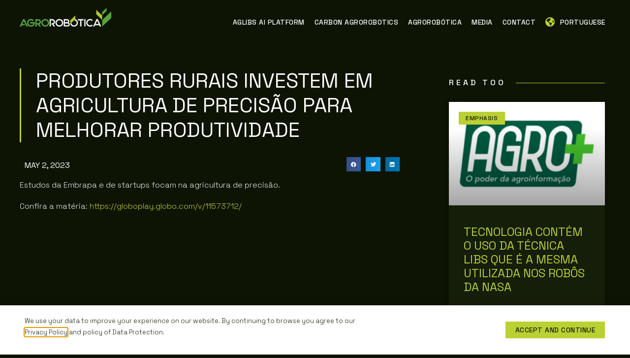

--- FILE ---
content_type: text/html; charset=UTF-8
request_url: https://agrorobotica.com.br/en/produtores-rurais-investem-em-agricultura-de-precisao-para-melhorar-produtividade/
body_size: 17438
content:
<!doctype html>
<html lang="en-US">
<head>
	<meta charset="UTF-8">
	<meta name="viewport" content="width=device-width, initial-scale=1">
	<link rel="profile" href="https://gmpg.org/xfn/11">
	<title>Produtores rurais investem em agricultura de precisão para melhorar produtividade &#8211; Agrorobótica</title>
<meta name='robots' content='max-image-preview:large' />
<link rel='dns-prefetch' href='//www.googletagmanager.com' />
<link rel="alternate" type="application/rss+xml" title="Agrorobótica &raquo; Feed" href="https://agrorobotica.com.br/en/feed/" />
<link rel="alternate" type="application/rss+xml" title="Agrorobótica &raquo; Comments Feed" href="https://agrorobotica.com.br/en/comments/feed/" />
<link rel="alternate" title="oEmbed (JSON)" type="application/json+oembed" href="https://agrorobotica.com.br/en/wp-json/oembed/1.0/embed?url=https%3A%2F%2Fagrorobotica.com.br%2Fen%2Fprodutores-rurais-investem-em-agricultura-de-precisao-para-melhorar-produtividade%2F" />
<link rel="alternate" title="oEmbed (XML)" type="text/xml+oembed" href="https://agrorobotica.com.br/en/wp-json/oembed/1.0/embed?url=https%3A%2F%2Fagrorobotica.com.br%2Fen%2Fprodutores-rurais-investem-em-agricultura-de-precisao-para-melhorar-produtividade%2F&#038;format=xml" />
<style id='wp-img-auto-sizes-contain-inline-css'>
img:is([sizes=auto i],[sizes^="auto," i]){contain-intrinsic-size:3000px 1500px}
/*# sourceURL=wp-img-auto-sizes-contain-inline-css */
</style>
<link rel='stylesheet' id='hello-elementor-theme-style-css' href='https://agrorobotica.com.br/wp-content/themes/hello-elementor/assets/css/theme.css?ver=3.4.6' media='all' />
<link rel='stylesheet' id='jet-menu-hello-css' href='https://agrorobotica.com.br/wp-content/plugins/jet-menu/integration/themes/hello-elementor/assets/css/style.css?ver=2.4.4' media='all' />
<style id='wp-emoji-styles-inline-css'>

	img.wp-smiley, img.emoji {
		display: inline !important;
		border: none !important;
		box-shadow: none !important;
		height: 1em !important;
		width: 1em !important;
		margin: 0 0.07em !important;
		vertical-align: -0.1em !important;
		background: none !important;
		padding: 0 !important;
	}
/*# sourceURL=wp-emoji-styles-inline-css */
</style>
<link rel='stylesheet' id='wp-block-library-css' href='https://agrorobotica.com.br/wp-includes/css/dist/block-library/style.min.css?ver=6.9' media='all' />
<style id='global-styles-inline-css'>
:root{--wp--preset--aspect-ratio--square: 1;--wp--preset--aspect-ratio--4-3: 4/3;--wp--preset--aspect-ratio--3-4: 3/4;--wp--preset--aspect-ratio--3-2: 3/2;--wp--preset--aspect-ratio--2-3: 2/3;--wp--preset--aspect-ratio--16-9: 16/9;--wp--preset--aspect-ratio--9-16: 9/16;--wp--preset--color--black: #000000;--wp--preset--color--cyan-bluish-gray: #abb8c3;--wp--preset--color--white: #ffffff;--wp--preset--color--pale-pink: #f78da7;--wp--preset--color--vivid-red: #cf2e2e;--wp--preset--color--luminous-vivid-orange: #ff6900;--wp--preset--color--luminous-vivid-amber: #fcb900;--wp--preset--color--light-green-cyan: #7bdcb5;--wp--preset--color--vivid-green-cyan: #00d084;--wp--preset--color--pale-cyan-blue: #8ed1fc;--wp--preset--color--vivid-cyan-blue: #0693e3;--wp--preset--color--vivid-purple: #9b51e0;--wp--preset--gradient--vivid-cyan-blue-to-vivid-purple: linear-gradient(135deg,rgb(6,147,227) 0%,rgb(155,81,224) 100%);--wp--preset--gradient--light-green-cyan-to-vivid-green-cyan: linear-gradient(135deg,rgb(122,220,180) 0%,rgb(0,208,130) 100%);--wp--preset--gradient--luminous-vivid-amber-to-luminous-vivid-orange: linear-gradient(135deg,rgb(252,185,0) 0%,rgb(255,105,0) 100%);--wp--preset--gradient--luminous-vivid-orange-to-vivid-red: linear-gradient(135deg,rgb(255,105,0) 0%,rgb(207,46,46) 100%);--wp--preset--gradient--very-light-gray-to-cyan-bluish-gray: linear-gradient(135deg,rgb(238,238,238) 0%,rgb(169,184,195) 100%);--wp--preset--gradient--cool-to-warm-spectrum: linear-gradient(135deg,rgb(74,234,220) 0%,rgb(151,120,209) 20%,rgb(207,42,186) 40%,rgb(238,44,130) 60%,rgb(251,105,98) 80%,rgb(254,248,76) 100%);--wp--preset--gradient--blush-light-purple: linear-gradient(135deg,rgb(255,206,236) 0%,rgb(152,150,240) 100%);--wp--preset--gradient--blush-bordeaux: linear-gradient(135deg,rgb(254,205,165) 0%,rgb(254,45,45) 50%,rgb(107,0,62) 100%);--wp--preset--gradient--luminous-dusk: linear-gradient(135deg,rgb(255,203,112) 0%,rgb(199,81,192) 50%,rgb(65,88,208) 100%);--wp--preset--gradient--pale-ocean: linear-gradient(135deg,rgb(255,245,203) 0%,rgb(182,227,212) 50%,rgb(51,167,181) 100%);--wp--preset--gradient--electric-grass: linear-gradient(135deg,rgb(202,248,128) 0%,rgb(113,206,126) 100%);--wp--preset--gradient--midnight: linear-gradient(135deg,rgb(2,3,129) 0%,rgb(40,116,252) 100%);--wp--preset--font-size--small: 13px;--wp--preset--font-size--medium: 20px;--wp--preset--font-size--large: 36px;--wp--preset--font-size--x-large: 42px;--wp--preset--spacing--20: 0.44rem;--wp--preset--spacing--30: 0.67rem;--wp--preset--spacing--40: 1rem;--wp--preset--spacing--50: 1.5rem;--wp--preset--spacing--60: 2.25rem;--wp--preset--spacing--70: 3.38rem;--wp--preset--spacing--80: 5.06rem;--wp--preset--shadow--natural: 6px 6px 9px rgba(0, 0, 0, 0.2);--wp--preset--shadow--deep: 12px 12px 50px rgba(0, 0, 0, 0.4);--wp--preset--shadow--sharp: 6px 6px 0px rgba(0, 0, 0, 0.2);--wp--preset--shadow--outlined: 6px 6px 0px -3px rgb(255, 255, 255), 6px 6px rgb(0, 0, 0);--wp--preset--shadow--crisp: 6px 6px 0px rgb(0, 0, 0);}:root { --wp--style--global--content-size: 800px;--wp--style--global--wide-size: 1200px; }:where(body) { margin: 0; }.wp-site-blocks > .alignleft { float: left; margin-right: 2em; }.wp-site-blocks > .alignright { float: right; margin-left: 2em; }.wp-site-blocks > .aligncenter { justify-content: center; margin-left: auto; margin-right: auto; }:where(.wp-site-blocks) > * { margin-block-start: 24px; margin-block-end: 0; }:where(.wp-site-blocks) > :first-child { margin-block-start: 0; }:where(.wp-site-blocks) > :last-child { margin-block-end: 0; }:root { --wp--style--block-gap: 24px; }:root :where(.is-layout-flow) > :first-child{margin-block-start: 0;}:root :where(.is-layout-flow) > :last-child{margin-block-end: 0;}:root :where(.is-layout-flow) > *{margin-block-start: 24px;margin-block-end: 0;}:root :where(.is-layout-constrained) > :first-child{margin-block-start: 0;}:root :where(.is-layout-constrained) > :last-child{margin-block-end: 0;}:root :where(.is-layout-constrained) > *{margin-block-start: 24px;margin-block-end: 0;}:root :where(.is-layout-flex){gap: 24px;}:root :where(.is-layout-grid){gap: 24px;}.is-layout-flow > .alignleft{float: left;margin-inline-start: 0;margin-inline-end: 2em;}.is-layout-flow > .alignright{float: right;margin-inline-start: 2em;margin-inline-end: 0;}.is-layout-flow > .aligncenter{margin-left: auto !important;margin-right: auto !important;}.is-layout-constrained > .alignleft{float: left;margin-inline-start: 0;margin-inline-end: 2em;}.is-layout-constrained > .alignright{float: right;margin-inline-start: 2em;margin-inline-end: 0;}.is-layout-constrained > .aligncenter{margin-left: auto !important;margin-right: auto !important;}.is-layout-constrained > :where(:not(.alignleft):not(.alignright):not(.alignfull)){max-width: var(--wp--style--global--content-size);margin-left: auto !important;margin-right: auto !important;}.is-layout-constrained > .alignwide{max-width: var(--wp--style--global--wide-size);}body .is-layout-flex{display: flex;}.is-layout-flex{flex-wrap: wrap;align-items: center;}.is-layout-flex > :is(*, div){margin: 0;}body .is-layout-grid{display: grid;}.is-layout-grid > :is(*, div){margin: 0;}body{padding-top: 0px;padding-right: 0px;padding-bottom: 0px;padding-left: 0px;}a:where(:not(.wp-element-button)){text-decoration: underline;}:root :where(.wp-element-button, .wp-block-button__link){background-color: #32373c;border-width: 0;color: #fff;font-family: inherit;font-size: inherit;font-style: inherit;font-weight: inherit;letter-spacing: inherit;line-height: inherit;padding-top: calc(0.667em + 2px);padding-right: calc(1.333em + 2px);padding-bottom: calc(0.667em + 2px);padding-left: calc(1.333em + 2px);text-decoration: none;text-transform: inherit;}.has-black-color{color: var(--wp--preset--color--black) !important;}.has-cyan-bluish-gray-color{color: var(--wp--preset--color--cyan-bluish-gray) !important;}.has-white-color{color: var(--wp--preset--color--white) !important;}.has-pale-pink-color{color: var(--wp--preset--color--pale-pink) !important;}.has-vivid-red-color{color: var(--wp--preset--color--vivid-red) !important;}.has-luminous-vivid-orange-color{color: var(--wp--preset--color--luminous-vivid-orange) !important;}.has-luminous-vivid-amber-color{color: var(--wp--preset--color--luminous-vivid-amber) !important;}.has-light-green-cyan-color{color: var(--wp--preset--color--light-green-cyan) !important;}.has-vivid-green-cyan-color{color: var(--wp--preset--color--vivid-green-cyan) !important;}.has-pale-cyan-blue-color{color: var(--wp--preset--color--pale-cyan-blue) !important;}.has-vivid-cyan-blue-color{color: var(--wp--preset--color--vivid-cyan-blue) !important;}.has-vivid-purple-color{color: var(--wp--preset--color--vivid-purple) !important;}.has-black-background-color{background-color: var(--wp--preset--color--black) !important;}.has-cyan-bluish-gray-background-color{background-color: var(--wp--preset--color--cyan-bluish-gray) !important;}.has-white-background-color{background-color: var(--wp--preset--color--white) !important;}.has-pale-pink-background-color{background-color: var(--wp--preset--color--pale-pink) !important;}.has-vivid-red-background-color{background-color: var(--wp--preset--color--vivid-red) !important;}.has-luminous-vivid-orange-background-color{background-color: var(--wp--preset--color--luminous-vivid-orange) !important;}.has-luminous-vivid-amber-background-color{background-color: var(--wp--preset--color--luminous-vivid-amber) !important;}.has-light-green-cyan-background-color{background-color: var(--wp--preset--color--light-green-cyan) !important;}.has-vivid-green-cyan-background-color{background-color: var(--wp--preset--color--vivid-green-cyan) !important;}.has-pale-cyan-blue-background-color{background-color: var(--wp--preset--color--pale-cyan-blue) !important;}.has-vivid-cyan-blue-background-color{background-color: var(--wp--preset--color--vivid-cyan-blue) !important;}.has-vivid-purple-background-color{background-color: var(--wp--preset--color--vivid-purple) !important;}.has-black-border-color{border-color: var(--wp--preset--color--black) !important;}.has-cyan-bluish-gray-border-color{border-color: var(--wp--preset--color--cyan-bluish-gray) !important;}.has-white-border-color{border-color: var(--wp--preset--color--white) !important;}.has-pale-pink-border-color{border-color: var(--wp--preset--color--pale-pink) !important;}.has-vivid-red-border-color{border-color: var(--wp--preset--color--vivid-red) !important;}.has-luminous-vivid-orange-border-color{border-color: var(--wp--preset--color--luminous-vivid-orange) !important;}.has-luminous-vivid-amber-border-color{border-color: var(--wp--preset--color--luminous-vivid-amber) !important;}.has-light-green-cyan-border-color{border-color: var(--wp--preset--color--light-green-cyan) !important;}.has-vivid-green-cyan-border-color{border-color: var(--wp--preset--color--vivid-green-cyan) !important;}.has-pale-cyan-blue-border-color{border-color: var(--wp--preset--color--pale-cyan-blue) !important;}.has-vivid-cyan-blue-border-color{border-color: var(--wp--preset--color--vivid-cyan-blue) !important;}.has-vivid-purple-border-color{border-color: var(--wp--preset--color--vivid-purple) !important;}.has-vivid-cyan-blue-to-vivid-purple-gradient-background{background: var(--wp--preset--gradient--vivid-cyan-blue-to-vivid-purple) !important;}.has-light-green-cyan-to-vivid-green-cyan-gradient-background{background: var(--wp--preset--gradient--light-green-cyan-to-vivid-green-cyan) !important;}.has-luminous-vivid-amber-to-luminous-vivid-orange-gradient-background{background: var(--wp--preset--gradient--luminous-vivid-amber-to-luminous-vivid-orange) !important;}.has-luminous-vivid-orange-to-vivid-red-gradient-background{background: var(--wp--preset--gradient--luminous-vivid-orange-to-vivid-red) !important;}.has-very-light-gray-to-cyan-bluish-gray-gradient-background{background: var(--wp--preset--gradient--very-light-gray-to-cyan-bluish-gray) !important;}.has-cool-to-warm-spectrum-gradient-background{background: var(--wp--preset--gradient--cool-to-warm-spectrum) !important;}.has-blush-light-purple-gradient-background{background: var(--wp--preset--gradient--blush-light-purple) !important;}.has-blush-bordeaux-gradient-background{background: var(--wp--preset--gradient--blush-bordeaux) !important;}.has-luminous-dusk-gradient-background{background: var(--wp--preset--gradient--luminous-dusk) !important;}.has-pale-ocean-gradient-background{background: var(--wp--preset--gradient--pale-ocean) !important;}.has-electric-grass-gradient-background{background: var(--wp--preset--gradient--electric-grass) !important;}.has-midnight-gradient-background{background: var(--wp--preset--gradient--midnight) !important;}.has-small-font-size{font-size: var(--wp--preset--font-size--small) !important;}.has-medium-font-size{font-size: var(--wp--preset--font-size--medium) !important;}.has-large-font-size{font-size: var(--wp--preset--font-size--large) !important;}.has-x-large-font-size{font-size: var(--wp--preset--font-size--x-large) !important;}
/*# sourceURL=global-styles-inline-css */
</style>

<link rel='stylesheet' id='jet-engine-frontend-css' href='https://agrorobotica.com.br/wp-content/plugins/jet-engine/assets/css/frontend.css?ver=3.4.2' media='all' />
<link rel='stylesheet' id='sigijh-front_css-css' href='https://agrorobotica.com.br/wp-content/plugins/just-highlight/css/style.css?ver=6.9' media='all' />
<link rel='stylesheet' id='trp-language-switcher-style-css' href='https://agrorobotica.com.br/wp-content/plugins/translatepress-multilingual/assets/css/trp-language-switcher.css?ver=2.7.4' media='all' />
<link rel='stylesheet' id='hello-elementor-css' href='https://agrorobotica.com.br/wp-content/themes/hello-elementor/assets/css/reset.css?ver=3.4.6' media='all' />
<link rel='stylesheet' id='hello-elementor-header-footer-css' href='https://agrorobotica.com.br/wp-content/themes/hello-elementor/assets/css/header-footer.css?ver=3.4.6' media='all' />
<link rel='stylesheet' id='elementor-frontend-css' href='https://agrorobotica.com.br/wp-content/plugins/elementor/assets/css/frontend-lite.min.css?ver=3.20.3' media='all' />
<link rel='stylesheet' id='elementor-post-35-css' href='https://agrorobotica.com.br/wp-content/uploads/elementor/css/post-35.css?ver=1712003024' media='all' />
<link rel='stylesheet' id='font-awesome-all-css' href='https://agrorobotica.com.br/wp-content/plugins/jet-menu/assets/public/lib/font-awesome/css/all.min.css?ver=5.12.0' media='all' />
<link rel='stylesheet' id='font-awesome-v4-shims-css' href='https://agrorobotica.com.br/wp-content/plugins/jet-menu/assets/public/lib/font-awesome/css/v4-shims.min.css?ver=5.12.0' media='all' />
<link rel='stylesheet' id='jet-menu-public-styles-css' href='https://agrorobotica.com.br/wp-content/plugins/jet-menu/assets/public/css/public.css?ver=2.4.4' media='all' />
<link rel='stylesheet' id='elementor-icons-css' href='https://agrorobotica.com.br/wp-content/plugins/elementor/assets/lib/eicons/css/elementor-icons.min.css?ver=5.29.0' media='all' />
<link rel='stylesheet' id='swiper-css' href='https://agrorobotica.com.br/wp-content/plugins/elementor/assets/lib/swiper/v8/css/swiper.min.css?ver=8.4.5' media='all' />
<link rel='stylesheet' id='elementor-pro-css' href='https://agrorobotica.com.br/wp-content/plugins/elementor-pro/assets/css/frontend-lite.min.css?ver=3.20.2' media='all' />
<link rel='stylesheet' id='elementor-global-css' href='https://agrorobotica.com.br/wp-content/uploads/elementor/css/global.css?ver=1712003025' media='all' />
<link rel='stylesheet' id='elementor-post-91-css' href='https://agrorobotica.com.br/wp-content/uploads/elementor/css/post-91.css?ver=1712003026' media='all' />
<link rel='stylesheet' id='elementor-post-97-css' href='https://agrorobotica.com.br/wp-content/uploads/elementor/css/post-97.css?ver=1712003026' media='all' />
<link rel='stylesheet' id='elementor-post-590-css' href='https://agrorobotica.com.br/wp-content/uploads/elementor/css/post-590.css?ver=1712017008' media='all' />
<link rel='stylesheet' id='elementor-post-1615-css' href='https://agrorobotica.com.br/wp-content/uploads/elementor/css/post-1615.css?ver=1712003026' media='all' />
<link rel='stylesheet' id='google-fonts-1-css' href='https://fonts.googleapis.com/css?family=Space+Grotesk%3A100%2C100italic%2C200%2C200italic%2C300%2C300italic%2C400%2C400italic%2C500%2C500italic%2C600%2C600italic%2C700%2C700italic%2C800%2C800italic%2C900%2C900italic&#038;display=auto&#038;ver=6.9' media='all' />
<link rel='stylesheet' id='elementor-icons-shared-0-css' href='https://agrorobotica.com.br/wp-content/plugins/elementor/assets/lib/font-awesome/css/fontawesome.min.css?ver=5.15.3' media='all' />
<link rel='stylesheet' id='elementor-icons-fa-solid-css' href='https://agrorobotica.com.br/wp-content/plugins/elementor/assets/lib/font-awesome/css/solid.min.css?ver=5.15.3' media='all' />
<link rel='stylesheet' id='elementor-icons-fa-brands-css' href='https://agrorobotica.com.br/wp-content/plugins/elementor/assets/lib/font-awesome/css/brands.min.css?ver=5.15.3' media='all' />
<link rel="preconnect" href="https://fonts.gstatic.com/" crossorigin><script src="https://agrorobotica.com.br/wp-includes/js/jquery/jquery.min.js?ver=3.7.1" id="jquery-core-js"></script>
<script src="https://agrorobotica.com.br/wp-includes/js/jquery/jquery-migrate.min.js?ver=3.4.1" id="jquery-migrate-js"></script>
<link rel="https://api.w.org/" href="https://agrorobotica.com.br/en/wp-json/" /><link rel="alternate" title="JSON" type="application/json" href="https://agrorobotica.com.br/en/wp-json/wp/v2/posts/1760" /><link rel="EditURI" type="application/rsd+xml" title="RSD" href="https://agrorobotica.com.br/xmlrpc.php?rsd" />
<meta name="generator" content="WordPress 6.9" />
<link rel="canonical" href="https://agrorobotica.com.br/en/produtores-rurais-investem-em-agricultura-de-precisao-para-melhorar-produtividade/" />
<link rel='shortlink' href='https://agrorobotica.com.br/en/?p=1760' />
<meta name="generator" content="Site Kit by Google 1.171.0" /><link rel="alternate" hreflang="pt-BR" href="https://agrorobotica.com.br/produtores-rurais-investem-em-agricultura-de-precisao-para-melhorar-produtividade/"/>
<link rel="alternate" hreflang="en-US" href="https://agrorobotica.com.br/en/produtores-rurais-investem-em-agricultura-de-precisao-para-melhorar-produtividade/"/>
<link rel="alternate" hreflang="pt" href="https://agrorobotica.com.br/produtores-rurais-investem-em-agricultura-de-precisao-para-melhorar-produtividade/"/>
<link rel="alternate" hreflang="en" href="https://agrorobotica.com.br/en/produtores-rurais-investem-em-agricultura-de-precisao-para-melhorar-produtividade/"/>
<meta name="google-site-verification" content="hYduJ5Gtm-_nQOg0Duk3_oOB1Wz3_D3APSIgiuUSNX0"><meta name="generator" content="Elementor 3.20.3; features: e_optimized_assets_loading, e_optimized_css_loading, additional_custom_breakpoints, block_editor_assets_optimize, e_image_loading_optimization; settings: css_print_method-external, google_font-enabled, font_display-auto">
<!-- Google tag (gtag.js) -->
<script async src="https://www.googletagmanager.com/gtag/js?id=G-4FS7R4JCQ6"></script>
<script>
  window.dataLayer = window.dataLayer || [];
  function gtag(){dataLayer.push(arguments);}
  gtag('js', new Date());

  gtag('config', 'G-4FS7R4JCQ6');
</script>
			<meta name="theme-color" content="#0D1404">
			<link rel="icon" href="https://agrorobotica.com.br/wp-content/uploads/2022/08/icon.svg" sizes="32x32" />
<link rel="icon" href="https://agrorobotica.com.br/wp-content/uploads/2022/08/icon.svg" sizes="192x192" />
<link rel="apple-touch-icon" href="https://agrorobotica.com.br/wp-content/uploads/2022/08/icon.svg" />
<meta name="msapplication-TileImage" content="https://agrorobotica.com.br/wp-content/uploads/2022/08/icon.svg" />
		<style id="wp-custom-css">
			.sigijh_hlt {
	padding: 2px 5px;
		
}		</style>
		<link rel='stylesheet' id='e-animations-css' href='https://agrorobotica.com.br/wp-content/plugins/elementor/assets/lib/animations/animations.min.css?ver=3.20.3' media='all' />
</head>
<body class="wp-singular post-template-default single single-post postid-1760 single-format-standard wp-custom-logo wp-embed-responsive wp-theme-hello-elementor translatepress-en_US hello-elementor-default jet-desktop-menu-active elementor-default elementor-kit-35 elementor-page-590">


<a class="skip-link screen-reader-text" href="#content" data-no-translation="" data-trp-gettext="">Skip to content</a>

		<div data-elementor-type="header" data-elementor-id="91" class="elementor elementor-91 elementor-location-header" data-elementor-post-type="elementor_library">
					<section class="elementor-section elementor-top-section elementor-element elementor-element-8dc58dd elementor-section-full_width elementor-section-content-middle elementor-section-height-default elementor-section-height-default elementor-invisible" data-id="8dc58dd" data-element_type="section" data-settings="{&quot;animation&quot;:&quot;fadeIn&quot;,&quot;background_background&quot;:&quot;classic&quot;,&quot;sticky&quot;:&quot;top&quot;,&quot;sticky_on&quot;:[&quot;desktop&quot;,&quot;tablet&quot;,&quot;mobile&quot;],&quot;sticky_offset&quot;:0,&quot;sticky_effects_offset&quot;:0}">
						<div class="elementor-container elementor-column-gap-no">
					<div class="elementor-column elementor-col-100 elementor-top-column elementor-element elementor-element-a5888ef" data-id="a5888ef" data-element_type="column">
			<div class="elementor-widget-wrap elementor-element-populated">
						<div class="elementor-element elementor-element-59ecf0a elementor-widget elementor-widget-progress-tracker" data-id="59ecf0a" data-element_type="widget" data-settings="{&quot;type&quot;:&quot;horizontal&quot;,&quot;relative_to&quot;:&quot;entire_page&quot;,&quot;percentage&quot;:&quot;no&quot;}" data-widget_type="progress-tracker.default">
				<div class="elementor-widget-container">
			<style>/*! elementor-pro - v3.20.0 - 26-03-2024 */
.elementor-scrolling-tracker{--scrolling-track-default-progress-color:#61ce70;--scrolling-track-default-color:#eee;--scrolling-track-precentage-default-color:$black}.elementor-scrolling-tracker-horizontal{display:flex;width:100%;height:var(--horizontal-height,20px);padding:var(--tracker-padding);align-items:center;border-left:var(--horizontal-border-left-width,2px) var(--horizontal-border-style) var(--horizontal-border-color);border-bottom:var(--horizontal-border-bottom-width,2px) var(--horizontal-border-style) var(--horizontal-border-color);border-right:var(--horizontal-border-right-width,2px) var(--horizontal-border-style) var(--horizontal-border-color);border-top:var(--horizontal-border-top-width,2px) var(--horizontal-border-style) var(--horizontal-border-color);border-radius:var(--border-radius);background-color:var(--scrolling-track-default-color);direction:var(--direction)}.elementor-scrolling-tracker-horizontal .current-progress{display:none;height:100%;align-items:center;position:relative;border-radius:var(--progress-border-radius);border-left:var(--horizontal-progress-border-left-width,2px) var(--horizontal-progress-border) var(--horizontal-progress-border-color);border-bottom:var(--horizontal-progress-border-bottom-width,2px) var(--horizontal-progress-border) var(--horizontal-progress-border-color);border-right:var(--horizontal-progress-border-right-width,2px) var(--horizontal-progress-border) var(--horizontal-progress-border-color);border-top:var(--horizontal-progress-border-top-width,2px) var(--horizontal-progress-border) var(--horizontal-progress-border-color);background-color:var(--scrolling-track-default-progress-color)}.elementor-scrolling-tracker-horizontal .current-progress .current-progress-percentage{inset-inline-end:.5em;inset-inline-start:auto;position:absolute;direction:var(--text-direction);color:var(--percentage-color,var(--scrolling-track-precentage-default-color))}.elementor-scrolling-tracker-circular{display:flex;width:var(--circular-width,100px);height:var(--circular-height,100px);align-items:center;justify-content:center;position:relative;margin-inline-start:0;margin-inline-end:auto}.elementor-scrolling-tracker-circular .current-progress-percentage{position:absolute;color:var(--percentage-color,var(--scrolling-track-precentage-default-color))}.elementor-scrolling-tracker-circular svg{position:absolute}.elementor-scrolling-tracker-circular .current-progress{display:none;transform:rotate(-90deg);transform-origin:50% 50%;stroke:var(--circular-color,var(--scrolling-track-default-progress-color));fill:transparent;stroke-width:var(--circular-progress-width,4px)}.elementor-scrolling-tracker-circular .circle{stroke:var(--circular-background-color,var(--scrolling-track-default-color));fill:transparent;stroke-width:var(--circular-background-width,4px)}.elementor-scrolling-tracker-alignment-left{margin-left:0;margin-right:auto}.elementor-scrolling-tracker-alignment-center{margin-left:auto;margin-right:auto}.elementor-scrolling-tracker-alignment-right{margin-left:auto;margin-right:0}.e-con-inner>.elementor-widget-progress-tracker,.e-con>.elementor-widget-progress-tracker{width:var(--container-widget-width);--flex-grow:var(--container-widget-flex-grow)}</style>
		<div class="elementor-scrolling-tracker elementor-scrolling-tracker-horizontal elementor-scrolling-tracker-alignment-">
						<div class="current-progress">
					<div class="current-progress-percentage"></div>
				</div>
				</div>
				</div>
				</div>
					</div>
		</div>
					</div>
		</section>
				<section class="elementor-section elementor-top-section elementor-element elementor-element-4fc0e3f8 elementor-section-height-min-height elementor-section-content-middle elementor-section-boxed elementor-section-height-default elementor-section-items-middle elementor-invisible" data-id="4fc0e3f8" data-element_type="section" data-settings="{&quot;animation&quot;:&quot;fadeIn&quot;,&quot;background_background&quot;:&quot;classic&quot;,&quot;sticky&quot;:&quot;top&quot;,&quot;sticky_offset&quot;:8,&quot;sticky_offset_mobile&quot;:0,&quot;sticky_on&quot;:[&quot;desktop&quot;,&quot;tablet&quot;,&quot;mobile&quot;],&quot;sticky_effects_offset&quot;:0}">
						<div class="elementor-container elementor-column-gap-default">
					<div class="elementor-column elementor-col-50 elementor-top-column elementor-element elementor-element-4d505173 elementor-invisible" data-id="4d505173" data-element_type="column" data-settings="{&quot;animation&quot;:&quot;fadeIn&quot;,&quot;animation_delay&quot;:200,&quot;background_background&quot;:&quot;classic&quot;}">
			<div class="elementor-widget-wrap elementor-element-populated">
						<div class="elementor-element elementor-element-61b99a0b elementor-widget elementor-widget-image" data-id="61b99a0b" data-element_type="widget" data-widget_type="image.default">
				<div class="elementor-widget-container">
			<style>/*! elementor - v3.20.0 - 26-03-2024 */
.elementor-widget-image{text-align:center}.elementor-widget-image a{display:inline-block}.elementor-widget-image a img[src$=".svg"]{width:48px}.elementor-widget-image img{vertical-align:middle;display:inline-block}</style>											<a href="https://agrorobotica.com.br/en">
							<img fetchpriority="high" width="800" height="167" src="https://agrorobotica.com.br/wp-content/uploads/2022/08/AgroRobotica_white.svg" class="attachment-large size-large wp-image-143" alt="" />								</a>
													</div>
				</div>
					</div>
		</div>
				<div class="elementor-column elementor-col-50 elementor-top-column elementor-element elementor-element-7ce334dc" data-id="7ce334dc" data-element_type="column">
			<div class="elementor-widget-wrap elementor-element-populated">
						<div class="elementor-element elementor-element-ad4ddf6 elementor-widget elementor-widget-jet-mega-menu" data-id="ad4ddf6" data-element_type="widget" data-widget_type="jet-mega-menu.default">
				<div class="elementor-widget-container">
			<div class="menu-principal-container"><div class="jet-menu-container"><div class="jet-menu-inner"><ul class="jet-menu jet-menu--animation-type-fade jet-menu--roll-up"><li id="jet-menu-item-895" class="jet-menu-item jet-menu-item-type-post_type jet-menu-item-object-page jet-has-roll-up jet-simple-menu-item jet-regular-item jet-menu-item-895"><a href="https://agrorobotica.com.br/en/libs/" class="top-level-link"><div class="jet-menu-item-wrapper"><div class="jet-menu-title">AGLIBS AI PLATFORM</div></div></a></li>
<li id="jet-menu-item-894" class="jet-menu-item jet-menu-item-type-post_type jet-menu-item-object-page jet-has-roll-up jet-simple-menu-item jet-regular-item jet-menu-item-894"><a href="https://agrorobotica.com.br/en/carbono-agrorobotica/" class="top-level-link"><div class="jet-menu-item-wrapper"><div class="jet-menu-title">carbon agrorobotics</div></div></a></li>
<li id="jet-menu-item-896" class="jet-menu-item jet-menu-item-type-post_type jet-menu-item-object-page jet-has-roll-up jet-simple-menu-item jet-regular-item jet-menu-item-896"><a href="https://agrorobotica.com.br/en/quem-somos/" class="top-level-link"><div class="jet-menu-item-wrapper"><div class="jet-menu-title">Agrorobótica</div></div></a></li>
<li id="jet-menu-item-919" class="jet-menu-item jet-menu-item-type-post_type jet-menu-item-object-page jet-has-roll-up jet-simple-menu-item jet-regular-item jet-menu-item-919"><a href="https://agrorobotica.com.br/en/midia/" class="top-level-link"><div class="jet-menu-item-wrapper"><div class="jet-menu-title">Media</div></div></a></li>
<li id="jet-menu-item-893" class="jet-menu-item jet-menu-item-type-post_type jet-menu-item-object-page jet-has-roll-up jet-simple-menu-item jet-regular-item jet-menu-item-893"><a href="https://agrorobotica.com.br/en/contato/" class="top-level-link"><div class="jet-menu-item-wrapper"><div class="jet-menu-title">Contact</div></div></a></li>
<li id="jet-menu-item-603" class="jet-trp-language-switcher-container jet-menu-item jet-menu-item-type-post_type jet-menu-item-object-language_switcher jet-has-roll-up jet-simple-menu-item jet-regular-item jet-menu-item-603"><a href="https://agrorobotica.com.br/produtores-rurais-investem-em-agricultura-de-precisao-para-melhorar-produtividade/" class="top-level-link"><div class="jet-menu-item-wrapper"><i class='jet-menu-icon fa fa-globe-americas'></i><div class="jet-menu-title"><span data-no-translation><span class="trp-ls-language-name">Portuguese</span></span></div></div></a></li>
</ul></div></div></div>		</div>
				</div>
					</div>
		</div>
					</div>
		</section>
				</div>
				<div data-elementor-type="single-post" data-elementor-id="590" class="elementor elementor-590 elementor-location-single post-1760 post type-post status-publish format-standard has-post-thumbnail hentry category-destaque category-noticias" data-elementor-post-type="elementor_library">
					<section class="elementor-section elementor-top-section elementor-element elementor-element-7eb47a9 elementor-section-boxed elementor-section-height-default elementor-section-height-default" data-id="7eb47a9" data-element_type="section">
						<div class="elementor-container elementor-column-gap-default">
					<div class="elementor-column elementor-col-50 elementor-top-column elementor-element elementor-element-3fd0475" data-id="3fd0475" data-element_type="column">
			<div class="elementor-widget-wrap elementor-element-populated">
						<div class="elementor-element elementor-element-066aad4 elementor-widget elementor-widget-theme-post-title elementor-page-title elementor-widget-heading" data-id="066aad4" data-element_type="widget" data-widget_type="theme-post-title.default">
				<div class="elementor-widget-container">
			<style>/*! elementor - v3.20.0 - 26-03-2024 */
.elementor-heading-title{padding:0;margin:0;line-height:1}.elementor-widget-heading .elementor-heading-title[class*=elementor-size-]>a{color:inherit;font-size:inherit;line-height:inherit}.elementor-widget-heading .elementor-heading-title.elementor-size-small{font-size:15px}.elementor-widget-heading .elementor-heading-title.elementor-size-medium{font-size:19px}.elementor-widget-heading .elementor-heading-title.elementor-size-large{font-size:29px}.elementor-widget-heading .elementor-heading-title.elementor-size-xl{font-size:39px}.elementor-widget-heading .elementor-heading-title.elementor-size-xxl{font-size:59px}</style><h1 class="elementor-heading-title elementor-size-default">Produtores rurais investem em agricultura de precisão para melhorar produtividade</h1>		</div>
				</div>
				<section class="elementor-section elementor-inner-section elementor-element elementor-element-9afc138 elementor-section-content-middle elementor-section-boxed elementor-section-height-default elementor-section-height-default" data-id="9afc138" data-element_type="section">
						<div class="elementor-container elementor-column-gap-default">
					<div class="elementor-column elementor-col-100 elementor-inner-column elementor-element elementor-element-7f98bab" data-id="7f98bab" data-element_type="column">
			<div class="elementor-widget-wrap elementor-element-populated">
						<div class="elementor-element elementor-element-bf718ae elementor-widget__width-auto elementor-widget elementor-widget-heading" data-id="bf718ae" data-element_type="widget" data-widget_type="heading.default">
				<div class="elementor-widget-container">
			<span class="elementor-heading-title elementor-size-default">May 2, 2023</span>		</div>
				</div>
				<div class="elementor-element elementor-element-b5997a2 elementor-widget__width-auto elementor-share-buttons--view-icon elementor-share-buttons--skin-gradient elementor-share-buttons--shape-square elementor-grid-0 elementor-share-buttons--color-official elementor-widget elementor-widget-share-buttons" data-id="b5997a2" data-element_type="widget" data-widget_type="share-buttons.default">
				<div class="elementor-widget-container">
			<link rel="stylesheet" href="https://agrorobotica.com.br/wp-content/plugins/elementor-pro/assets/css/widget-share-buttons.min.css">		<div class="elementor-grid">
								<div class="elementor-grid-item">
						<div
							class="elementor-share-btn elementor-share-btn_facebook"
							role="button"
							tabindex="0"
							aria-label="Share on facebook" data-no-translation-aria-label=""
						>
															<span class="elementor-share-btn__icon">
								<i class="fab fa-facebook" aria-hidden="true"></i>							</span>
																				</div>
					</div>
									<div class="elementor-grid-item">
						<div
							class="elementor-share-btn elementor-share-btn_twitter"
							role="button"
							tabindex="0"
							aria-label="Share on twitter" data-no-translation-aria-label=""
						>
															<span class="elementor-share-btn__icon">
								<i class="fab fa-twitter" aria-hidden="true"></i>							</span>
																				</div>
					</div>
									<div class="elementor-grid-item">
						<div
							class="elementor-share-btn elementor-share-btn_linkedin"
							role="button"
							tabindex="0"
							aria-label="Share on linkedin" data-no-translation-aria-label=""
						>
															<span class="elementor-share-btn__icon">
								<i class="fab fa-linkedin" aria-hidden="true"></i>							</span>
																				</div>
					</div>
						</div>
				</div>
				</div>
					</div>
		</div>
					</div>
		</section>
				<div class="elementor-element elementor-element-f134453 elementor-widget elementor-widget-theme-post-content" data-id="f134453" data-element_type="widget" data-widget_type="theme-post-content.default">
				<div class="elementor-widget-container">
			<p class="video-info__description">Estudos da Embrapa e de startups focam na agricultura de precisão.</p>
<p>Confira a matéria: <a href="https://globoplay.globo.com/v/11573712/" target="_blank" rel="noopener">https://globoplay.globo.com/v/11573712/</a></p>
		</div>
				</div>
					</div>
		</div>
				<div class="elementor-column elementor-col-50 elementor-top-column elementor-element elementor-element-25dc0c2" data-id="25dc0c2" data-element_type="column">
			<div class="elementor-widget-wrap elementor-element-populated">
						<div class="elementor-element elementor-element-e791c4b elementor-widget-divider--view-line_text elementor-widget-divider--element-align-left elementor-invisible elementor-widget elementor-widget-divider" data-id="e791c4b" data-element_type="widget" data-settings="{&quot;_animation&quot;:&quot;fadeInUp&quot;}" data-widget_type="divider.default">
				<div class="elementor-widget-container">
			<style>/*! elementor - v3.20.0 - 26-03-2024 */
.elementor-widget-divider{--divider-border-style:none;--divider-border-width:1px;--divider-color:#0c0d0e;--divider-icon-size:20px;--divider-element-spacing:10px;--divider-pattern-height:24px;--divider-pattern-size:20px;--divider-pattern-url:none;--divider-pattern-repeat:repeat-x}.elementor-widget-divider .elementor-divider{display:flex}.elementor-widget-divider .elementor-divider__text{font-size:15px;line-height:1;max-width:95%}.elementor-widget-divider .elementor-divider__element{margin:0 var(--divider-element-spacing);flex-shrink:0}.elementor-widget-divider .elementor-icon{font-size:var(--divider-icon-size)}.elementor-widget-divider .elementor-divider-separator{display:flex;margin:0;direction:ltr}.elementor-widget-divider--view-line_icon .elementor-divider-separator,.elementor-widget-divider--view-line_text .elementor-divider-separator{align-items:center}.elementor-widget-divider--view-line_icon .elementor-divider-separator:after,.elementor-widget-divider--view-line_icon .elementor-divider-separator:before,.elementor-widget-divider--view-line_text .elementor-divider-separator:after,.elementor-widget-divider--view-line_text .elementor-divider-separator:before{display:block;content:"";border-block-end:0;flex-grow:1;border-block-start:var(--divider-border-width) var(--divider-border-style) var(--divider-color)}.elementor-widget-divider--element-align-left .elementor-divider .elementor-divider-separator>.elementor-divider__svg:first-of-type{flex-grow:0;flex-shrink:100}.elementor-widget-divider--element-align-left .elementor-divider-separator:before{content:none}.elementor-widget-divider--element-align-left .elementor-divider__element{margin-left:0}.elementor-widget-divider--element-align-right .elementor-divider .elementor-divider-separator>.elementor-divider__svg:last-of-type{flex-grow:0;flex-shrink:100}.elementor-widget-divider--element-align-right .elementor-divider-separator:after{content:none}.elementor-widget-divider--element-align-right .elementor-divider__element{margin-right:0}.elementor-widget-divider--element-align-start .elementor-divider .elementor-divider-separator>.elementor-divider__svg:first-of-type{flex-grow:0;flex-shrink:100}.elementor-widget-divider--element-align-start .elementor-divider-separator:before{content:none}.elementor-widget-divider--element-align-start .elementor-divider__element{margin-inline-start:0}.elementor-widget-divider--element-align-end .elementor-divider .elementor-divider-separator>.elementor-divider__svg:last-of-type{flex-grow:0;flex-shrink:100}.elementor-widget-divider--element-align-end .elementor-divider-separator:after{content:none}.elementor-widget-divider--element-align-end .elementor-divider__element{margin-inline-end:0}.elementor-widget-divider:not(.elementor-widget-divider--view-line_text):not(.elementor-widget-divider--view-line_icon) .elementor-divider-separator{border-block-start:var(--divider-border-width) var(--divider-border-style) var(--divider-color)}.elementor-widget-divider--separator-type-pattern{--divider-border-style:none}.elementor-widget-divider--separator-type-pattern.elementor-widget-divider--view-line .elementor-divider-separator,.elementor-widget-divider--separator-type-pattern:not(.elementor-widget-divider--view-line) .elementor-divider-separator:after,.elementor-widget-divider--separator-type-pattern:not(.elementor-widget-divider--view-line) .elementor-divider-separator:before,.elementor-widget-divider--separator-type-pattern:not([class*=elementor-widget-divider--view]) .elementor-divider-separator{width:100%;min-height:var(--divider-pattern-height);-webkit-mask-size:var(--divider-pattern-size) 100%;mask-size:var(--divider-pattern-size) 100%;-webkit-mask-repeat:var(--divider-pattern-repeat);mask-repeat:var(--divider-pattern-repeat);background-color:var(--divider-color);-webkit-mask-image:var(--divider-pattern-url);mask-image:var(--divider-pattern-url)}.elementor-widget-divider--no-spacing{--divider-pattern-size:auto}.elementor-widget-divider--bg-round{--divider-pattern-repeat:round}.rtl .elementor-widget-divider .elementor-divider__text{direction:rtl}.e-con-inner>.elementor-widget-divider,.e-con>.elementor-widget-divider{width:var(--container-widget-width,100%);--flex-grow:var(--container-widget-flex-grow)}</style>		<div class="elementor-divider">
			<span class="elementor-divider-separator">
							<span class="elementor-divider__text elementor-divider__element">
				Read too				</span>
						</span>
		</div>
				</div>
				</div>
				<div class="elementor-element elementor-element-5b27b89 elementor-posts--align-left elementor-grid-1 elementor-grid-tablet-2 elementor-grid-mobile-1 elementor-posts--thumbnail-top elementor-card-shadow-yes elementor-posts__hover-gradient elementor-widget elementor-widget-posts" data-id="5b27b89" data-element_type="widget" data-settings="{&quot;cards_columns&quot;:&quot;1&quot;,&quot;cards_columns_tablet&quot;:&quot;2&quot;,&quot;cards_columns_mobile&quot;:&quot;1&quot;,&quot;cards_row_gap&quot;:{&quot;unit&quot;:&quot;px&quot;,&quot;size&quot;:35,&quot;sizes&quot;:[]},&quot;cards_row_gap_tablet&quot;:{&quot;unit&quot;:&quot;px&quot;,&quot;size&quot;:&quot;&quot;,&quot;sizes&quot;:[]},&quot;cards_row_gap_mobile&quot;:{&quot;unit&quot;:&quot;px&quot;,&quot;size&quot;:&quot;&quot;,&quot;sizes&quot;:[]}}" data-widget_type="posts.cards">
				<div class="elementor-widget-container">
			<link rel="stylesheet" href="https://agrorobotica.com.br/wp-content/plugins/elementor-pro/assets/css/widget-posts.min.css">		<div class="elementor-posts-container elementor-posts elementor-posts--skin-cards elementor-grid">
				<article class="elementor-post elementor-grid-item post-1769 post type-post status-publish format-standard has-post-thumbnail hentry category-destaque category-noticias">
			<div class="elementor-post__card">
				<a class="elementor-post__thumbnail__link" href="https://agrorobotica.com.br/en/tecnologia-contem-o-uso-da-tecnica-libs-que-e-a-mesma-utilizada-nos-robos-da-nasa/" tabindex="-1" ><div class="elementor-post__thumbnail"><img width="300" height="180" src="https://agrorobotica.com.br/wp-content/uploads/2023/06/agromais-300x180.jpg" class="attachment-medium size-medium wp-image-1773" alt="" decoding="async" srcset="https://agrorobotica.com.br/wp-content/uploads/2023/06/agromais-300x180.jpg 300w, https://agrorobotica.com.br/wp-content/uploads/2023/06/agromais-18x12.jpg 18w, https://agrorobotica.com.br/wp-content/uploads/2023/06/agromais.jpg 600w" sizes="(max-width: 300px) 100vw, 300px" /></div></a>
				<div class="elementor-post__badge">Emphasis</div>
				<div class="elementor-post__text">
				<h3 class="elementor-post__title">
			<a href="https://agrorobotica.com.br/en/tecnologia-contem-o-uso-da-tecnica-libs-que-e-a-mesma-utilizada-nos-robos-da-nasa/" >
				Tecnologia contém o uso da técnica LIBS que é a mesma utilizada nos robôs da NASA			</a>
		</h3>
				</div>
				<div class="elementor-post__meta-data">
					<span class="elementor-post-date">
			June 5, 2023		</span>
				</div>
					</div>
		</article>
				<article class="elementor-post elementor-grid-item post-1765 post type-post status-publish format-standard has-post-thumbnail hentry category-destaque category-noticias">
			<div class="elementor-post__card">
				<a class="elementor-post__thumbnail__link" href="https://agrorobotica.com.br/en/pegada-de-carbono-na-lavoura-ganha-tecnologia-com-certificacao-global/" tabindex="-1" ><div class="elementor-post__thumbnail"><img width="300" height="200" src="https://agrorobotica.com.br/wp-content/uploads/2023/05/Forbes-300x200.webp" class="attachment-medium size-medium wp-image-1766" alt="" decoding="async" srcset="https://agrorobotica.com.br/wp-content/uploads/2023/05/Forbes-300x200.webp 300w, https://agrorobotica.com.br/wp-content/uploads/2023/05/Forbes-18x12.webp 18w, https://agrorobotica.com.br/wp-content/uploads/2023/05/Forbes.webp 405w" sizes="(max-width: 300px) 100vw, 300px" /></div></a>
				<div class="elementor-post__badge">Emphasis</div>
				<div class="elementor-post__text">
				<h3 class="elementor-post__title">
			<a href="https://agrorobotica.com.br/en/pegada-de-carbono-na-lavoura-ganha-tecnologia-com-certificacao-global/" >
				Pegada de carbono na lavoura ganha tecnologia com certificação global			</a>
		</h3>
				</div>
				<div class="elementor-post__meta-data">
					<span class="elementor-post-date">
			May 2, 2023		</span>
				</div>
					</div>
		</article>
				<article class="elementor-post elementor-grid-item post-1742 post type-post status-publish format-standard has-post-thumbnail hentry category-noticias">
			<div class="elementor-post__card">
				<a class="elementor-post__thumbnail__link" href="https://agrorobotica.com.br/en/embrapa-usa-tecnologia-de-marte-em-plataforma-de-creditos-de-carbono/" tabindex="-1" ><div class="elementor-post__thumbnail"><img loading="lazy" width="300" height="300" src="https://agrorobotica.com.br/wp-content/uploads/2023/04/novo_logo_valor_economico-300x300.png" class="attachment-medium size-medium wp-image-1743" alt="" decoding="async" srcset="https://agrorobotica.com.br/wp-content/uploads/2023/04/novo_logo_valor_economico-300x300.png 300w, https://agrorobotica.com.br/wp-content/uploads/2023/04/novo_logo_valor_economico-150x150.png 150w, https://agrorobotica.com.br/wp-content/uploads/2023/04/novo_logo_valor_economico-12x12.png 12w, https://agrorobotica.com.br/wp-content/uploads/2023/04/novo_logo_valor_economico.png 500w" sizes="(max-width: 300px) 100vw, 300px" /></div></a>
				<div class="elementor-post__badge">News</div>
				<div class="elementor-post__text">
				<h3 class="elementor-post__title">
			<a href="https://agrorobotica.com.br/en/embrapa-usa-tecnologia-de-marte-em-plataforma-de-creditos-de-carbono/" >
				Embrapa usa ‘tecnologia de Marte’ em plataforma de créditos de carbono			</a>
		</h3>
				</div>
				<div class="elementor-post__meta-data">
					<span class="elementor-post-date">
			April 25, 2023		</span>
				</div>
					</div>
		</article>
				</div>
		
				</div>
				</div>
					</div>
		</div>
					</div>
		</section>
				</div>
				<footer data-elementor-type="footer" data-elementor-id="97" class="elementor elementor-97 elementor-location-footer" data-elementor-post-type="elementor_library">
					<section class="elementor-section elementor-top-section elementor-element elementor-element-2cc6ae7e elementor-section-boxed elementor-section-height-default elementor-section-height-default" data-id="2cc6ae7e" data-element_type="section" data-settings="{&quot;background_background&quot;:&quot;classic&quot;}">
							<div class="elementor-background-overlay"></div>
							<div class="elementor-container elementor-column-gap-default">
					<div class="elementor-column elementor-col-100 elementor-top-column elementor-element elementor-element-653b33c8" data-id="653b33c8" data-element_type="column">
			<div class="elementor-widget-wrap elementor-element-populated">
						<div class="elementor-element elementor-element-780a949a elementor-widget elementor-widget-image" data-id="780a949a" data-element_type="widget" data-widget_type="image.default">
				<div class="elementor-widget-container">
													<img fetchpriority="high" width="800" height="167" src="https://agrorobotica.com.br/wp-content/uploads/2022/08/AgroRobotica_white.svg" class="attachment-large size-large wp-image-143" alt="" />													</div>
				</div>
				<section class="elementor-section elementor-inner-section elementor-element elementor-element-55364b1c elementor-section-boxed elementor-section-height-default elementor-section-height-default" data-id="55364b1c" data-element_type="section">
						<div class="elementor-container elementor-column-gap-narrow">
					<div class="elementor-column elementor-col-33 elementor-inner-column elementor-element elementor-element-5849f413" data-id="5849f413" data-element_type="column">
			<div class="elementor-widget-wrap elementor-element-populated">
						<div class="elementor-element elementor-element-eb85384 elementor-widget-divider--view-line_text elementor-widget-divider--element-align-left elementor-invisible elementor-widget elementor-widget-divider" data-id="eb85384" data-element_type="widget" data-settings="{&quot;_animation&quot;:&quot;fadeInUp&quot;}" data-widget_type="divider.default">
				<div class="elementor-widget-container">
					<div class="elementor-divider">
			<span class="elementor-divider-separator">
							<span class="elementor-divider__text elementor-divider__element">
				who we are				</span>
						</span>
		</div>
				</div>
				</div>
				<div class="elementor-element elementor-element-2112ae62 elementor-widget elementor-widget-text-editor" data-id="2112ae62" data-element_type="widget" data-widget_type="text-editor.default">
				<div class="elementor-widget-container">
			<style>/*! elementor - v3.20.0 - 26-03-2024 */
.elementor-widget-text-editor.elementor-drop-cap-view-stacked .elementor-drop-cap{background-color:#69727d;color:#fff}.elementor-widget-text-editor.elementor-drop-cap-view-framed .elementor-drop-cap{color:#69727d;border:3px solid;background-color:transparent}.elementor-widget-text-editor:not(.elementor-drop-cap-view-default) .elementor-drop-cap{margin-top:8px}.elementor-widget-text-editor:not(.elementor-drop-cap-view-default) .elementor-drop-cap-letter{width:1em;height:1em}.elementor-widget-text-editor .elementor-drop-cap{float:left;text-align:center;line-height:1;font-size:50px}.elementor-widget-text-editor .elementor-drop-cap-letter{display:inline-block}</style>				<p>Our purpose is to contribute to food security and the mitigation of climate change on our planet.</p>						</div>
				</div>
				<div class="elementor-element elementor-element-8961f5 elementor-shape-circle e-grid-align-left e-grid-align-tablet-left e-grid-align-mobile-left elementor-grid-0 elementor-widget elementor-widget-social-icons" data-id="8961f5" data-element_type="widget" data-widget_type="social-icons.default">
				<div class="elementor-widget-container">
			<style>/*! elementor - v3.20.0 - 26-03-2024 */
.elementor-widget-social-icons.elementor-grid-0 .elementor-widget-container,.elementor-widget-social-icons.elementor-grid-mobile-0 .elementor-widget-container,.elementor-widget-social-icons.elementor-grid-tablet-0 .elementor-widget-container{line-height:1;font-size:0}.elementor-widget-social-icons:not(.elementor-grid-0):not(.elementor-grid-tablet-0):not(.elementor-grid-mobile-0) .elementor-grid{display:inline-grid}.elementor-widget-social-icons .elementor-grid{grid-column-gap:var(--grid-column-gap,5px);grid-row-gap:var(--grid-row-gap,5px);grid-template-columns:var(--grid-template-columns);justify-content:var(--justify-content,center);justify-items:var(--justify-content,center)}.elementor-icon.elementor-social-icon{font-size:var(--icon-size,25px);line-height:var(--icon-size,25px);width:calc(var(--icon-size, 25px) + 2 * var(--icon-padding, .5em));height:calc(var(--icon-size, 25px) + 2 * var(--icon-padding, .5em))}.elementor-social-icon{--e-social-icon-icon-color:#fff;display:inline-flex;background-color:#69727d;align-items:center;justify-content:center;text-align:center;cursor:pointer}.elementor-social-icon i{color:var(--e-social-icon-icon-color)}.elementor-social-icon svg{fill:var(--e-social-icon-icon-color)}.elementor-social-icon:last-child{margin:0}.elementor-social-icon:hover{opacity:.9;color:#fff}.elementor-social-icon-android{background-color:#a4c639}.elementor-social-icon-apple{background-color:#999}.elementor-social-icon-behance{background-color:#1769ff}.elementor-social-icon-bitbucket{background-color:#205081}.elementor-social-icon-codepen{background-color:#000}.elementor-social-icon-delicious{background-color:#39f}.elementor-social-icon-deviantart{background-color:#05cc47}.elementor-social-icon-digg{background-color:#005be2}.elementor-social-icon-dribbble{background-color:#ea4c89}.elementor-social-icon-elementor{background-color:#d30c5c}.elementor-social-icon-envelope{background-color:#ea4335}.elementor-social-icon-facebook,.elementor-social-icon-facebook-f{background-color:#3b5998}.elementor-social-icon-flickr{background-color:#0063dc}.elementor-social-icon-foursquare{background-color:#2d5be3}.elementor-social-icon-free-code-camp,.elementor-social-icon-freecodecamp{background-color:#006400}.elementor-social-icon-github{background-color:#333}.elementor-social-icon-gitlab{background-color:#e24329}.elementor-social-icon-globe{background-color:#69727d}.elementor-social-icon-google-plus,.elementor-social-icon-google-plus-g{background-color:#dd4b39}.elementor-social-icon-houzz{background-color:#7ac142}.elementor-social-icon-instagram{background-color:#262626}.elementor-social-icon-jsfiddle{background-color:#487aa2}.elementor-social-icon-link{background-color:#818a91}.elementor-social-icon-linkedin,.elementor-social-icon-linkedin-in{background-color:#0077b5}.elementor-social-icon-medium{background-color:#00ab6b}.elementor-social-icon-meetup{background-color:#ec1c40}.elementor-social-icon-mixcloud{background-color:#273a4b}.elementor-social-icon-odnoklassniki{background-color:#f4731c}.elementor-social-icon-pinterest{background-color:#bd081c}.elementor-social-icon-product-hunt{background-color:#da552f}.elementor-social-icon-reddit{background-color:#ff4500}.elementor-social-icon-rss{background-color:#f26522}.elementor-social-icon-shopping-cart{background-color:#4caf50}.elementor-social-icon-skype{background-color:#00aff0}.elementor-social-icon-slideshare{background-color:#0077b5}.elementor-social-icon-snapchat{background-color:#fffc00}.elementor-social-icon-soundcloud{background-color:#f80}.elementor-social-icon-spotify{background-color:#2ebd59}.elementor-social-icon-stack-overflow{background-color:#fe7a15}.elementor-social-icon-steam{background-color:#00adee}.elementor-social-icon-stumbleupon{background-color:#eb4924}.elementor-social-icon-telegram{background-color:#2ca5e0}.elementor-social-icon-threads{background-color:#000}.elementor-social-icon-thumb-tack{background-color:#1aa1d8}.elementor-social-icon-tripadvisor{background-color:#589442}.elementor-social-icon-tumblr{background-color:#35465c}.elementor-social-icon-twitch{background-color:#6441a5}.elementor-social-icon-twitter{background-color:#1da1f2}.elementor-social-icon-viber{background-color:#665cac}.elementor-social-icon-vimeo{background-color:#1ab7ea}.elementor-social-icon-vk{background-color:#45668e}.elementor-social-icon-weibo{background-color:#dd2430}.elementor-social-icon-weixin{background-color:#31a918}.elementor-social-icon-whatsapp{background-color:#25d366}.elementor-social-icon-wordpress{background-color:#21759b}.elementor-social-icon-x-twitter{background-color:#000}.elementor-social-icon-xing{background-color:#026466}.elementor-social-icon-yelp{background-color:#af0606}.elementor-social-icon-youtube{background-color:#cd201f}.elementor-social-icon-500px{background-color:#0099e5}.elementor-shape-rounded .elementor-icon.elementor-social-icon{border-radius:10%}.elementor-shape-circle .elementor-icon.elementor-social-icon{border-radius:50%}</style>		<div class="elementor-social-icons-wrapper elementor-grid">
							<span class="elementor-grid-item">
					<a class="elementor-icon elementor-social-icon elementor-social-icon-facebook-f elementor-repeater-item-e467ab9" href="https://www.facebook.com/Agrorobotica/" target="_blank">
						<span class="elementor-screen-only">facebook-f</span>
						<i class="fab fa-facebook-f"></i>					</a>
				</span>
							<span class="elementor-grid-item">
					<a class="elementor-icon elementor-social-icon elementor-social-icon-linkedin-in elementor-repeater-item-5b652e8" href="https://www.linkedin.com/company/agro-robotica" target="_blank">
						<span class="elementor-screen-only">linkedin-in</span>
						<i class="fab fa-linkedin-in"></i>					</a>
				</span>
							<span class="elementor-grid-item">
					<a class="elementor-icon elementor-social-icon elementor-social-icon-instagram elementor-repeater-item-e6f3bdc" href="https://www.instagram.com/agrorobotica/" target="_blank">
						<span class="elementor-screen-only">Instagram</span>
						<i class="fab fa-instagram"></i>					</a>
				</span>
					</div>
				</div>
				</div>
					</div>
		</div>
				<div class="elementor-column elementor-col-33 elementor-inner-column elementor-element elementor-element-7c343114" data-id="7c343114" data-element_type="column">
			<div class="elementor-widget-wrap elementor-element-populated">
						<div class="elementor-element elementor-element-707f918 elementor-widget-divider--view-line_text elementor-widget-divider--element-align-left elementor-invisible elementor-widget elementor-widget-divider" data-id="707f918" data-element_type="widget" data-settings="{&quot;_animation&quot;:&quot;fadeInUp&quot;}" data-widget_type="divider.default">
				<div class="elementor-widget-container">
					<div class="elementor-divider">
			<span class="elementor-divider-separator">
							<span class="elementor-divider__text elementor-divider__element">
				browse				</span>
						</span>
		</div>
				</div>
				</div>
				<div class="elementor-element elementor-element-2ec7b20 elementor-nav-menu--dropdown-none elementor-widget elementor-widget-nav-menu" data-id="2ec7b20" data-element_type="widget" data-settings="{&quot;layout&quot;:&quot;vertical&quot;,&quot;submenu_icon&quot;:{&quot;value&quot;:&quot;&lt;i class=\&quot;fas fa-caret-down\&quot;&gt;&lt;\/i&gt;&quot;,&quot;library&quot;:&quot;fa-solid&quot;}}" data-widget_type="nav-menu.default">
				<div class="elementor-widget-container">
			<link rel="stylesheet" href="https://agrorobotica.com.br/wp-content/plugins/elementor-pro/assets/css/widget-nav-menu.min.css">			<nav class="elementor-nav-menu--main elementor-nav-menu__container elementor-nav-menu--layout-vertical e--pointer-none">
				<ul id="menu-1-2ec7b20" class="elementor-nav-menu sm-vertical"><li class="menu-item menu-item-type-post_type menu-item-object-page menu-item-895"><a href="https://agrorobotica.com.br/en/libs/" class="elementor-item">AGLIBS AI PLATFORM</a></li>
<li class="menu-item menu-item-type-post_type menu-item-object-page menu-item-894"><a href="https://agrorobotica.com.br/en/carbono-agrorobotica/" class="elementor-item">carbon agrorobotics</a></li>
<li class="menu-item menu-item-type-post_type menu-item-object-page menu-item-896"><a href="https://agrorobotica.com.br/en/quem-somos/" class="elementor-item">Agrorobótica</a></li>
<li class="menu-item menu-item-type-post_type menu-item-object-page menu-item-919"><a href="https://agrorobotica.com.br/en/midia/" class="elementor-item">Media</a></li>
<li class="menu-item menu-item-type-post_type menu-item-object-page menu-item-893"><a href="https://agrorobotica.com.br/en/contato/" class="elementor-item">Contact</a></li>
<li class="trp-language-switcher-container menu-item menu-item-type-post_type menu-item-object-language_switcher menu-item-603"><a href="https://agrorobotica.com.br/produtores-rurais-investem-em-agricultura-de-precisao-para-melhorar-produtividade/" class="elementor-item elementor-item-anchor"><span data-no-translation><span class="trp-ls-language-name">Portuguese</span></span></a></li>
</ul>			</nav>
						<nav class="elementor-nav-menu--dropdown elementor-nav-menu__container" aria-hidden="true">
				<ul id="menu-2-2ec7b20" class="elementor-nav-menu sm-vertical"><li class="menu-item menu-item-type-post_type menu-item-object-page menu-item-895"><a href="https://agrorobotica.com.br/en/libs/" class="elementor-item" tabindex="-1">AGLIBS AI PLATFORM</a></li>
<li class="menu-item menu-item-type-post_type menu-item-object-page menu-item-894"><a href="https://agrorobotica.com.br/en/carbono-agrorobotica/" class="elementor-item" tabindex="-1">carbon agrorobotics</a></li>
<li class="menu-item menu-item-type-post_type menu-item-object-page menu-item-896"><a href="https://agrorobotica.com.br/en/quem-somos/" class="elementor-item" tabindex="-1">Agrorobótica</a></li>
<li class="menu-item menu-item-type-post_type menu-item-object-page menu-item-919"><a href="https://agrorobotica.com.br/en/midia/" class="elementor-item" tabindex="-1">Media</a></li>
<li class="menu-item menu-item-type-post_type menu-item-object-page menu-item-893"><a href="https://agrorobotica.com.br/en/contato/" class="elementor-item" tabindex="-1">Contact</a></li>
<li class="trp-language-switcher-container menu-item menu-item-type-post_type menu-item-object-language_switcher menu-item-603"><a href="https://agrorobotica.com.br/produtores-rurais-investem-em-agricultura-de-precisao-para-melhorar-produtividade/" class="elementor-item elementor-item-anchor" tabindex="-1"><span data-no-translation><span class="trp-ls-language-name">Portuguese</span></span></a></li>
</ul>			</nav>
				</div>
				</div>
					</div>
		</div>
				<div class="elementor-column elementor-col-33 elementor-inner-column elementor-element elementor-element-90d4d94" data-id="90d4d94" data-element_type="column">
			<div class="elementor-widget-wrap elementor-element-populated">
						<div class="elementor-element elementor-element-77d12c2 elementor-widget-divider--view-line_text elementor-widget-divider--element-align-left elementor-invisible elementor-widget elementor-widget-divider" data-id="77d12c2" data-element_type="widget" data-settings="{&quot;_animation&quot;:&quot;fadeInUp&quot;}" data-widget_type="divider.default">
				<div class="elementor-widget-container">
					<div class="elementor-divider">
			<span class="elementor-divider-separator">
							<span class="elementor-divider__text elementor-divider__element">
				partnerships				</span>
						</span>
		</div>
				</div>
				</div>
				<div class="elementor-element elementor-element-672ec90 elementor-widget__width-auto elementor-widget elementor-widget-image" data-id="672ec90" data-element_type="widget" data-widget_type="image.default">
				<div class="elementor-widget-container">
													<img loading="lazy" width="451" height="451" src="https://agrorobotica.com.br/wp-content/uploads/2022/08/logo-embrapa.png" class="attachment-large size-large wp-image-189" alt="" srcset="https://agrorobotica.com.br/wp-content/uploads/2022/08/logo-embrapa.png 451w, https://agrorobotica.com.br/wp-content/uploads/2022/08/logo-embrapa-300x300.png 300w, https://agrorobotica.com.br/wp-content/uploads/2022/08/logo-embrapa-150x150.png 150w" sizes="(max-width: 451px) 100vw, 451px" />													</div>
				</div>
					</div>
		</div>
					</div>
		</section>
				<section class="elementor-section elementor-inner-section elementor-element elementor-element-340acdc7 elementor-reverse-mobile elementor-section-content-middle elementor-section-boxed elementor-section-height-default elementor-section-height-default" data-id="340acdc7" data-element_type="section">
						<div class="elementor-container elementor-column-gap-default">
					<div class="elementor-column elementor-col-50 elementor-inner-column elementor-element elementor-element-536a69b2" data-id="536a69b2" data-element_type="column">
			<div class="elementor-widget-wrap elementor-element-populated">
						<div class="elementor-element elementor-element-6c386361 elementor-widget elementor-widget-text-editor" data-id="6c386361" data-element_type="widget" data-widget_type="text-editor.default">
				<div class="elementor-widget-container">
							<p>Copyright © 2022 AGROROBOTIC</p>						</div>
				</div>
					</div>
		</div>
				<div class="elementor-column elementor-col-50 elementor-inner-column elementor-element elementor-element-17719d40" data-id="17719d40" data-element_type="column">
			<div class="elementor-widget-wrap elementor-element-populated">
						<div class="elementor-element elementor-element-291390a8 elementor-widget__width-auto elementor-mobile-align-center elementor-widget elementor-widget-button" data-id="291390a8" data-element_type="widget" data-widget_type="button.default">
				<div class="elementor-widget-container">
					<div class="elementor-button-wrapper">
			<a class="elementor-button elementor-button-link elementor-size-sm" href="https://agrorobotica.com.br/en/politica-de-qualidade/" target="_blank">
						<span class="elementor-button-content-wrapper">
						<span class="elementor-button-text">Política da Qualidade</span>
		</span>
					</a>
		</div>
				</div>
				</div>
				<div class="elementor-element elementor-element-fa7b97a elementor-widget__width-auto elementor-mobile-align-center elementor-widget elementor-widget-button" data-id="fa7b97a" data-element_type="widget" data-widget_type="button.default">
				<div class="elementor-widget-container">
					<div class="elementor-button-wrapper">
			<a class="elementor-button elementor-button-link elementor-size-sm" href="https://agrorobotica.com.br/en/politica-de-uso-de-dados/" target="_blank">
						<span class="elementor-button-content-wrapper">
						<span class="elementor-button-text">Data Protection Policy</span>
		</span>
					</a>
		</div>
				</div>
				</div>
				<div class="elementor-element elementor-element-23b7d07 elementor-widget__width-auto elementor-widget elementor-widget-button" data-id="23b7d07" data-element_type="widget" data-widget_type="button.default">
				<div class="elementor-widget-container">
					<div class="elementor-button-wrapper">
			<a class="elementor-button elementor-button-link elementor-size-sm" href="https://agrorobotica.com.br/en/privacy-policy/" target="_blank">
						<span class="elementor-button-content-wrapper">
						<span class="elementor-button-text">Privacy Policy</span>
		</span>
					</a>
		</div>
				</div>
				</div>
					</div>
		</div>
					</div>
		</section>
					</div>
		</div>
					</div>
		</section>
				</footer>
		
<template id="tp-language" data-tp-language="en_US"></template><script type="speculationrules">
{"prefetch":[{"source":"document","where":{"and":[{"href_matches":"/en/*"},{"not":{"href_matches":["/wp-*.php","/wp-admin/*","/wp-content/uploads/*","/wp-content/*","/wp-content/plugins/*","/wp-content/themes/hello-elementor/*","/en/*\\?(.+)"]}},{"not":{"selector_matches":"a[rel~=\"nofollow\"]"}},{"not":{"selector_matches":".no-prefetch, .no-prefetch a"}}]},"eagerness":"conservative"}]}
</script>
					<script type="text/x-template" id="mobile-menu-item-template"><li
	:id="'jet-mobile-menu-item-'+itemDataObject.itemId"
	:class="itemClasses"
>
	<div
		class="jet-mobile-menu__item-inner"
		tabindex="0"
		:aria-label="itemDataObject.name"
        aria-expanded="false"
		v-on:click="itemSubHandler"
		v-on:keyup.enter="itemSubHandler"
	>
		<a
			:class="itemLinkClasses"
			:href="itemDataObject.url"
			:rel="itemDataObject.xfn"
			:title="itemDataObject.attrTitle"
			:target="itemDataObject.target"
		>
			<div class="jet-menu-item-wrapper">
				<div
					class="jet-menu-icon"
					v-if="isIconVisible"
					v-html="itemIconHtml"
				></div>
				<div class="jet-menu-name">
					<span
						class="jet-menu-label"
						v-if="isLabelVisible"
						v-html="itemDataObject.name"
					></span>
					<small
						class="jet-menu-desc"
						v-if="isDescVisible"
						v-html="itemDataObject.description"
					></small>
				</div>
				<div
					class="jet-menu-badge"
					v-if="isBadgeVisible"
				>
					<div class="jet-menu-badge__inner" v-html="itemDataObject.badgeContent"></div>
				</div>
			</div>
		</a>
		<span
			class="jet-dropdown-arrow"
			v-if="isSub && !templateLoadStatus"
			v-html="dropdownIconHtml"
			v-on:click="markerSubHandler"
		>
		</span>
		<div
			class="jet-mobile-menu__template-loader"
			v-if="templateLoadStatus"
		>
			<svg xmlns:svg="http://www.w3.org/2000/svg" xmlns="http://www.w3.org/2000/svg" xmlns:xlink="http://www.w3.org/1999/xlink" version="1.0" width="24px" height="25px" viewBox="0 0 128 128" xml:space="preserve">
				<g>
					<linearGradient id="linear-gradient">
						<stop offset="0%" :stop-color="loaderColor" stop-opacity="0"/>
						<stop offset="100%" :stop-color="loaderColor" stop-opacity="1"/>
					</linearGradient>
				<path d="M63.85 0A63.85 63.85 0 1 1 0 63.85 63.85 63.85 0 0 1 63.85 0zm.65 19.5a44 44 0 1 1-44 44 44 44 0 0 1 44-44z" fill="url(#linear-gradient)" fill-rule="evenodd"/>
				<animateTransform attributeName="transform" type="rotate" from="0 64 64" to="360 64 64" dur="1080ms" repeatCount="indefinite"></animateTransform>
				</g>
			</svg>
		</div>
	</div>

	<transition name="menu-container-expand-animation">
		<mobile-menu-list
			v-if="isDropdownLayout && subDropdownVisible"
			:depth="depth+1"
			:children-object="itemDataObject.children"
		></mobile-menu-list>
	</transition>

</li>
					</script>					<script type="text/x-template" id="mobile-menu-list-template"><div
	class="jet-mobile-menu__list"
	role="navigation"
>
	<ul class="jet-mobile-menu__items">
		<mobile-menu-item
			v-for="(item, index) in childrenObject"
			:key="item.id"
			:item-data-object="item"
			:depth="depth"
		></mobile-menu-item>
	</ul>
</div>
					</script>					<script type="text/x-template" id="mobile-menu-template"><div
	:class="instanceClass"
	v-on:keyup.esc="escapeKeyHandler"
>
	<div
		class="jet-mobile-menu__toggle"
		role="button"
		ref="toggle"
		tabindex="0"
		aria-label="Open/Close Menu"
        aria-expanded="false"
		v-on:click="menuToggle"
		v-on:keyup.enter="menuToggle"
	>
		<div
			class="jet-mobile-menu__template-loader"
			v-if="toggleLoaderVisible"
		>
			<svg xmlns:svg="http://www.w3.org/2000/svg" xmlns="http://www.w3.org/2000/svg" xmlns:xlink="http://www.w3.org/1999/xlink" version="1.0" width="24px" height="25px" viewBox="0 0 128 128" xml:space="preserve">
				<g>
					<linearGradient id="linear-gradient">
						<stop offset="0%" :stop-color="loaderColor" stop-opacity="0"/>
						<stop offset="100%" :stop-color="loaderColor" stop-opacity="1"/>
					</linearGradient>
				<path d="M63.85 0A63.85 63.85 0 1 1 0 63.85 63.85 63.85 0 0 1 63.85 0zm.65 19.5a44 44 0 1 1-44 44 44 44 0 0 1 44-44z" fill="url(#linear-gradient)" fill-rule="evenodd"/>
				<animateTransform attributeName="transform" type="rotate" from="0 64 64" to="360 64 64" dur="1080ms" repeatCount="indefinite"></animateTransform>
				</g>
			</svg>
		</div>

		<div
			class="jet-mobile-menu__toggle-icon"
			v-if="!menuOpen && !toggleLoaderVisible"
			v-html="toggleClosedIcon"
		></div>
		<div
			class="jet-mobile-menu__toggle-icon"
			v-if="menuOpen && !toggleLoaderVisible"
			v-html="toggleOpenedIcon"
		></div>
		<span
			class="jet-mobile-menu__toggle-text"
			v-if="toggleText"
			v-html="toggleText"
		></span>

	</div>

	<transition name="cover-animation">
		<div
			class="jet-mobile-menu-cover"
			v-if="menuContainerVisible && coverVisible"
			v-on:click="closeMenu"
		></div>
	</transition>

	<transition :name="showAnimation">
		<div
			class="jet-mobile-menu__container"
			v-if="menuContainerVisible"
		>
			<div
				class="jet-mobile-menu__container-inner"
			>
				<div
					class="jet-mobile-menu__header-template"
					v-if="headerTemplateVisible"
				>
					<div
						class="jet-mobile-menu__header-template-content"
						ref="header-template-content"
						v-html="headerContent"
					></div>
				</div>

				<div
					class="jet-mobile-menu__controls"
				>
					<div
						class="jet-mobile-menu__breadcrumbs"
						v-if="isBreadcrumbs"
					>
						<div
							class="jet-mobile-menu__breadcrumb"
							v-for="(item, index) in breadcrumbsPathData"
							:key="index"
						>
							<div
								class="breadcrumb-label"
								v-on:click="breadcrumbHandle(index+1)"
								v-html="item"
							></div>
							<div
								class="breadcrumb-divider"
								v-html="breadcrumbIcon"
								v-if="(breadcrumbIcon && index !== breadcrumbsPathData.length-1)"
							></div>
						</div>
					</div>
					<div
						class="jet-mobile-menu__back"
						role="button"
						ref="back"
						tabindex="0"
						aria-label="Close Menu"
                        aria-expanded="false"
						v-if="!isBack && isClose"
						v-html="closeIcon"
						v-on:click="menuToggle"
						v-on:keyup.enter="menuToggle"
					></div>
					<div
						class="jet-mobile-menu__back"
						role="button"
						ref="back"
						tabindex="0"
						aria-label="Back to Prev Items"
                        aria-expanded="false"
						v-if="isBack"
						v-html="backIcon"
						v-on:click="goBack"
						v-on:keyup.enter="goBack"
					></div>
				</div>

				<div
					class="jet-mobile-menu__before-template"
					v-if="beforeTemplateVisible"
				>
					<div
						class="jet-mobile-menu__before-template-content"
						ref="before-template-content"
						v-html="beforeContent"
					></div>
				</div>

				<div
					class="jet-mobile-menu__body"
				>
					<transition :name="animation">
						<mobile-menu-list
							v-if="!templateVisible"
							:key="depth"
							:depth="depth"
							:children-object="itemsList"
						></mobile-menu-list>
						<div
							class="jet-mobile-menu__template"
							ref="template-content"
							v-if="templateVisible"
						>
							<div
								class="jet-mobile-menu__template-content"
								v-html="itemTemplateContent"
							></div>
						</div>
					</transition>
				</div>

				<div
					class="jet-mobile-menu__after-template"
					v-if="afterTemplateVisible"
				>
					<div
						class="jet-mobile-menu__after-template-content"
						ref="after-template-content"
						v-html="afterContent"
					></div>
				</div>

			</div>
		</div>
	</transition>
</div>
					</script>		<div data-elementor-type="popup" data-elementor-id="1615" class="elementor elementor-1615 elementor-location-popup" data-elementor-settings="{&quot;a11y_navigation&quot;:&quot;yes&quot;,&quot;triggers&quot;:{&quot;page_load&quot;:&quot;yes&quot;,&quot;page_load_delay&quot;:0},&quot;timing&quot;:{&quot;times_times&quot;:1,&quot;times_count&quot;:&quot;close&quot;,&quot;times&quot;:&quot;yes&quot;}}" data-elementor-post-type="elementor_library">
					<section class="elementor-section elementor-top-section elementor-element elementor-element-b3fe6de elementor-section-content-middle elementor-section-boxed elementor-section-height-default elementor-section-height-default" data-id="b3fe6de" data-element_type="section">
						<div class="elementor-container elementor-column-gap-default">
					<div class="elementor-column elementor-col-50 elementor-top-column elementor-element elementor-element-0dfeaed" data-id="0dfeaed" data-element_type="column">
			<div class="elementor-widget-wrap elementor-element-populated">
						<div class="elementor-element elementor-element-54c6369 elementor-widget elementor-widget-text-editor" data-id="54c6369" data-element_type="widget" data-widget_type="text-editor.default">
				<div class="elementor-widget-container">
							<p>We use your data to improve your experience on our website. By continuing to browse you agree to our <a href="https://agrorobotica.com.br/en/privacy-policy/" target="_blank" rel="noopener">Privacy Policy</a> and policy of <a href="https://agrorobotica.com.br/en/politica-de-uso-de-dados/" target="_blank" rel="noopener">Data Protection</a>.</p>						</div>
				</div>
					</div>
		</div>
				<div class="elementor-column elementor-col-50 elementor-top-column elementor-element elementor-element-ab1debd" data-id="ab1debd" data-element_type="column">
			<div class="elementor-widget-wrap elementor-element-populated">
						<div class="elementor-element elementor-element-ef0fd9b elementor-align-right elementor-mobile-align-center elementor-widget elementor-widget-button" data-id="ef0fd9b" data-element_type="widget" data-widget_type="button.default">
				<div class="elementor-widget-container">
					<div class="elementor-button-wrapper">
			<a class="elementor-button elementor-button-link elementor-size-xs" href="#elementor-action:action=popup:close&settings=eyJkb19ub3Rfc2hvd19hZ2FpbiI6InllcyJ9">
						<span class="elementor-button-content-wrapper">
						<span class="elementor-button-text">accept and continue</span>
		</span>
					</a>
		</div>
				</div>
				</div>
					</div>
		</div>
					</div>
		</section>
				</div>
		<script id="trp-dynamic-translator-js-extra">
var trp_data = {"trp_custom_ajax_url":"https://agrorobotica.com.br/wp-content/plugins/translatepress-multilingual/includes/trp-ajax.php","trp_wp_ajax_url":"https://agrorobotica.com.br/wp-admin/admin-ajax.php","trp_language_to_query":"en_US","trp_original_language":"pt_BR","trp_current_language":"en_US","trp_skip_selectors":["[data-no-translation]","[data-no-dynamic-translation]","[data-trp-translate-id-innertext]","script","style","head","trp-span","translate-press","[data-trp-translate-id]","[data-trpgettextoriginal]","[data-trp-post-slug]"],"trp_base_selectors":["data-trp-translate-id","data-trpgettextoriginal","data-trp-post-slug"],"trp_attributes_selectors":{"text":{"accessor":"outertext","attribute":false},"block":{"accessor":"innertext","attribute":false},"image_src":{"selector":"img[src]","accessor":"src","attribute":true},"submit":{"selector":"input[type='submit'],input[type='button'], input[type='reset']","accessor":"value","attribute":true},"placeholder":{"selector":"input[placeholder],textarea[placeholder]","accessor":"placeholder","attribute":true},"title":{"selector":"[title]","accessor":"title","attribute":true},"a_href":{"selector":"a[href]","accessor":"href","attribute":true},"button":{"accessor":"outertext","attribute":false},"option":{"accessor":"innertext","attribute":false},"aria_label":{"selector":"[aria-label]","accessor":"aria-label","attribute":true}},"trp_attributes_accessors":["outertext","innertext","src","value","placeholder","title","href","aria-label"],"gettranslationsnonceregular":"7e4422597d","showdynamiccontentbeforetranslation":"","skip_strings_from_dynamic_translation":[],"skip_strings_from_dynamic_translation_for_substrings":{"href":["amazon-adsystem","googleads","g.doubleclick"]},"duplicate_detections_allowed":"100","trp_translate_numerals_opt":"no","trp_no_auto_translation_selectors":["[data-no-auto-translation]"]};
//# sourceURL=trp-dynamic-translator-js-extra
</script>
<script src="https://agrorobotica.com.br/wp-content/plugins/translatepress-multilingual/assets/js/trp-translate-dom-changes.js?ver=2.7.4" id="trp-dynamic-translator-js"></script>
<script id="sigijh-front_js-js-extra">
var optionsValues = {"colorSelect":"#5bad3f","animationSpeed":"Very fast","animationActive":"Yes","animationScroll":"Yes"};
//# sourceURL=sigijh-front_js-js-extra
</script>
<script src="https://agrorobotica.com.br/wp-content/plugins/just-highlight/js/animation.js?ver=1.1" id="sigijh-front_js-js"></script>
<script src="https://agrorobotica.com.br/wp-content/themes/hello-elementor/assets/js/hello-frontend.js?ver=3.4.6" id="hello-theme-frontend-js"></script>
<script src="https://agrorobotica.com.br/wp-includes/js/dist/hooks.min.js?ver=dd5603f07f9220ed27f1" id="wp-hooks-js"></script>
<script src="https://agrorobotica.com.br/wp-content/plugins/jet-menu/assets/public/lib/vue/vue.min.js?ver=2.6.11" id="jet-vue-js"></script>
<script id="jet-menu-public-scripts-js-extra">
var jetMenuPublicSettings = {"version":"2.4.4","ajaxUrl":"https://agrorobotica.com.br/wp-admin/admin-ajax.php","isMobile":"false","getElementorTemplateApiUrl":"https://agrorobotica.com.br/en/wp-json/jet-menu-api/v2/get-elementor-template-content","getBlocksTemplateApiUrl":"https://agrorobotica.com.br/en/wp-json/jet-menu-api/v2/get-blocks-template-content","menuItemsApiUrl":"https://agrorobotica.com.br/en/wp-json/jet-menu-api/v2/get-menu-items","restNonce":"a82d820e80","devMode":"false","wpmlLanguageCode":"","menuSettings":{"jetMenuRollUp":"true","jetMenuMouseleaveDelay":500,"jetMenuMegaWidthType":"container","jetMenuMegaWidthSelector":"","jetMenuMegaOpenSubType":"hover","jetMenuMegaAjax":"false"}};
var CxCollectedCSS = {"type":"text/css","title":"cx-collected-dynamic-style","css":".jet-menu-item-603 \u003E a .jet-menu-icon:before {font-size:20px !important;; }.jet-menu-item-603 \u003E a .jet-menu-icon svg {width:20px !important;; }.jet-menu-item-603 \u003E .jet-mobile-menu__item-inner \u003E a .jet-menu-icon {font-size:20px !important;; }.jet-mobile-menu-single .jet-menu-icon {-webkit-align-self:center; align-self:center; }.jet-mobile-menu-single .jet-menu-badge {-webkit-align-self:center; align-self:center; }"};
//# sourceURL=jet-menu-public-scripts-js-extra
</script>
<script src="https://agrorobotica.com.br/wp-content/plugins/jet-menu/assets/public/js/legacy/jet-menu-public-scripts.js?ver=2.4.4" id="jet-menu-public-scripts-js"></script>
<script id="jet-menu-public-scripts-js-after">
function CxCSSCollector(){"use strict";var t,e=window.CxCollectedCSS;void 0!==e&&((t=document.createElement("style")).setAttribute("title",e.title),t.setAttribute("type",e.type),t.textContent=e.css,document.head.appendChild(t))}CxCSSCollector();
//# sourceURL=jet-menu-public-scripts-js-after
</script>
<script src="https://agrorobotica.com.br/wp-includes/js/imagesloaded.min.js?ver=5.0.0" id="imagesloaded-js"></script>
<script src="https://agrorobotica.com.br/wp-content/plugins/elementor-pro/assets/lib/smartmenus/jquery.smartmenus.min.js?ver=1.2.1" id="smartmenus-js"></script>
<script src="https://agrorobotica.com.br/wp-content/plugins/elementor-pro/assets/js/webpack-pro.runtime.min.js?ver=3.20.2" id="elementor-pro-webpack-runtime-js"></script>
<script src="https://agrorobotica.com.br/wp-content/plugins/elementor/assets/js/webpack.runtime.min.js?ver=3.20.3" id="elementor-webpack-runtime-js"></script>
<script src="https://agrorobotica.com.br/wp-content/plugins/elementor/assets/js/frontend-modules.min.js?ver=3.20.3" id="elementor-frontend-modules-js"></script>
<script src="https://agrorobotica.com.br/wp-includes/js/dist/i18n.min.js?ver=c26c3dc7bed366793375" id="wp-i18n-js"></script>
<script id="wp-i18n-js-after">
wp.i18n.setLocaleData( { 'text direction\u0004ltr': [ 'ltr' ] } );
//# sourceURL=wp-i18n-js-after
</script>
<script id="elementor-pro-frontend-js-before">
var ElementorProFrontendConfig = {"ajaxurl":"https:\/\/agrorobotica.com.br\/wp-admin\/admin-ajax.php","nonce":"abd1e14e08","urls":{"assets":"https:\/\/agrorobotica.com.br\/wp-content\/plugins\/elementor-pro\/assets\/","rest":"https:\/\/agrorobotica.com.br\/en\/wp-json\/"},"shareButtonsNetworks":{"facebook":{"title":"Facebook","has_counter":true},"twitter":{"title":"Twitter"},"linkedin":{"title":"LinkedIn","has_counter":true},"pinterest":{"title":"Pinterest","has_counter":true},"reddit":{"title":"Reddit","has_counter":true},"vk":{"title":"VK","has_counter":true},"odnoklassniki":{"title":"OK","has_counter":true},"tumblr":{"title":"Tumblr"},"digg":{"title":"Digg"},"skype":{"title":"Skype"},"stumbleupon":{"title":"StumbleUpon","has_counter":true},"mix":{"title":"Mix"},"telegram":{"title":"Telegram"},"pocket":{"title":"Pocket","has_counter":true},"xing":{"title":"XING","has_counter":true},"whatsapp":{"title":"WhatsApp"},"email":{"title":"Email"},"print":{"title":"Print"},"x-twitter":{"title":"X"},"threads":{"title":"Threads"}},
"facebook_sdk":{"lang":"en_US","app_id":""},"lottie":{"defaultAnimationUrl":"https:\/\/agrorobotica.com.br\/wp-content\/plugins\/elementor-pro\/modules\/lottie\/assets\/animations\/default.json"}};
//# sourceURL=elementor-pro-frontend-js-before
</script>
<script src="https://agrorobotica.com.br/wp-content/plugins/elementor-pro/assets/js/frontend.min.js?ver=3.20.2" id="elementor-pro-frontend-js"></script>
<script src="https://agrorobotica.com.br/wp-content/plugins/elementor/assets/lib/waypoints/waypoints.min.js?ver=4.0.2" id="elementor-waypoints-js"></script>
<script src="https://agrorobotica.com.br/wp-includes/js/jquery/ui/core.min.js?ver=1.13.3" id="jquery-ui-core-js"></script>
<script id="elementor-frontend-js-before">
var elementorFrontendConfig = {"environmentMode":{"edit":false,"wpPreview":false,"isScriptDebug":false},"i18n":{"shareOnFacebook":"Share on Facebook","shareOnTwitter":"Share on Twitter","pinIt":"Pin it","download":"Download","downloadImage":"Download image","fullscreen":"Fullscreen","zoom":"Zoom","share":"Share","playVideo":"Play Video","previous":"Previous","next":"Next","close":"Close","a11yCarouselWrapperAriaLabel":"Carousel | Horizontal scrolling: Arrow Left & Right","a11yCarouselPrevSlideMessage":"Previous slide","a11yCarouselNextSlideMessage":"Next slide","a11yCarouselFirstSlideMessage":"This is the first slide","a11yCarouselLastSlideMessage":"This is the last slide","a11yCarouselPaginationBulletMessage":"Go to slide"},"is_rtl":false,"breakpoints":{"xs":0,"sm":480,"md":768,"lg":1025,"xl":1440,"xxl":1600},"responsive":{"breakpoints":{"mobile":{"label":"Mobile Portrait","value":767,"default_value":767,"direction":"max","is_enabled":true},"mobile_extra":{"label":"Mobile Landscape","value":880,"default_value":880,"direction":"max","is_enabled":false},"tablet":{"label":"Tablet Portrait","value":1024,"default_value":1024,"direction":"max","is_enabled":true},"tablet_extra":{"label":"Tablet Landscape","value":1200,"default_value":1200,"direction":"max","is_enabled":false},"laptop":{"label":"Laptop","value":1366,"default_value":1366,"direction":"max","is_enabled":false},"widescreen":{"label":"Widescreen","value":2400,"default_value":2400,"direction":"min","is_enabled":false}}},
"version":"3.20.3","is_static":false,"experimentalFeatures":{"e_optimized_assets_loading":true,"e_optimized_css_loading":true,"additional_custom_breakpoints":true,"e_swiper_latest":true,"theme_builder_v2":true,"hello-theme-header-footer":true,"block_editor_assets_optimize":true,"ai-layout":true,"landing-pages":true,"e_image_loading_optimization":true,"notes":true,"form-submissions":true},"urls":{"assets":"https:\/\/agrorobotica.com.br\/wp-content\/plugins\/elementor\/assets\/"},"swiperClass":"swiper","settings":{"page":[],"editorPreferences":[]},"kit":{"body_background_background":"classic","active_breakpoints":["viewport_mobile","viewport_tablet"],"global_image_lightbox":"yes","lightbox_enable_counter":"yes","lightbox_enable_fullscreen":"yes","lightbox_enable_zoom":"yes","lightbox_enable_share":"yes","lightbox_title_src":"title","lightbox_description_src":"description","hello_header_logo_type":"logo","hello_header_menu_layout":"horizontal","hello_footer_logo_type":"logo"},"post":{"id":1760,"title":"Produtores%20rurais%20investem%20em%20agricultura%20de%20precis%C3%A3o%20para%20melhorar%20produtividade%20%E2%80%93%20Agrorob%C3%B3tica","excerpt":"","featuredImage":"https:\/\/agrorobotica.com.br\/wp-content\/uploads\/2023\/05\/download.jpeg"}};
//# sourceURL=elementor-frontend-js-before
</script>
<script src="https://agrorobotica.com.br/wp-content/plugins/elementor/assets/js/frontend.min.js?ver=3.20.3" id="elementor-frontend-js"></script>
<script src="https://agrorobotica.com.br/wp-content/plugins/elementor-pro/assets/js/elements-handlers.min.js?ver=3.20.2" id="pro-elements-handlers-js"></script>
<script src="https://agrorobotica.com.br/wp-content/plugins/jet-menu/includes/elementor/assets/public/js/legacy/widgets-scripts.js?ver=2.4.4" id="jet-menu-elementor-widgets-scripts-js"></script>
<script src="https://agrorobotica.com.br/wp-content/plugins/elementor-pro/assets/lib/sticky/jquery.sticky.min.js?ver=3.20.2" id="e-sticky-js"></script>
<script id="wp-emoji-settings" type="application/json">
{"baseUrl":"https://s.w.org/images/core/emoji/17.0.2/72x72/","ext":".png","svgUrl":"https://s.w.org/images/core/emoji/17.0.2/svg/","svgExt":".svg","source":{"concatemoji":"https://agrorobotica.com.br/wp-includes/js/wp-emoji-release.min.js?ver=6.9"}}
</script>
<script type="module">
/*! This file is auto-generated */
const a=JSON.parse(document.getElementById("wp-emoji-settings").textContent),o=(window._wpemojiSettings=a,"wpEmojiSettingsSupports"),s=["flag","emoji"];function i(e){try{var t={supportTests:e,timestamp:(new Date).valueOf()};sessionStorage.setItem(o,JSON.stringify(t))}catch(e){}}function c(e,t,n){e.clearRect(0,0,e.canvas.width,e.canvas.height),e.fillText(t,0,0);t=new Uint32Array(e.getImageData(0,0,e.canvas.width,e.canvas.height).data);e.clearRect(0,0,e.canvas.width,e.canvas.height),e.fillText(n,0,0);const a=new Uint32Array(e.getImageData(0,0,e.canvas.width,e.canvas.height).data);return t.every((e,t)=>e===a[t])}function p(e,t){e.clearRect(0,0,e.canvas.width,e.canvas.height),e.fillText(t,0,0);var n=e.getImageData(16,16,1,1);for(let e=0;e<n.data.length;e++)if(0!==n.data[e])return!1;return!0}function u(e,t,n,a){switch(t){case"flag":return n(e,"\ud83c\udff3\ufe0f\u200d\u26a7\ufe0f","\ud83c\udff3\ufe0f\u200b\u26a7\ufe0f")?!1:!n(e,"\ud83c\udde8\ud83c\uddf6","\ud83c\udde8\u200b\ud83c\uddf6")&&!n(e,"\ud83c\udff4\udb40\udc67\udb40\udc62\udb40\udc65\udb40\udc6e\udb40\udc67\udb40\udc7f","\ud83c\udff4\u200b\udb40\udc67\u200b\udb40\udc62\u200b\udb40\udc65\u200b\udb40\udc6e\u200b\udb40\udc67\u200b\udb40\udc7f");case"emoji":return!a(e,"\ud83e\u1fac8")}return!1}function f(e,t,n,a){let r;const o=(r="undefined"!=typeof WorkerGlobalScope&&self instanceof WorkerGlobalScope?new OffscreenCanvas(300,150):document.createElement("canvas")).getContext("2d",{willReadFrequently:!0}),s=(o.textBaseline="top",o.font="600 32px Arial",{});return e.forEach(e=>{s[e]=t(o,e,n,a)}),s}function r(e){var t=document.createElement("script");t.src=e,t.defer=!0,document.head.appendChild(t)}a.supports={everything:!0,everythingExceptFlag:!0},new Promise(t=>{let n=function(){try{var e=JSON.parse(sessionStorage.getItem(o));if("object"==typeof e&&"number"==typeof e.timestamp&&(new Date).valueOf()<e.timestamp+604800&&"object"==typeof e.supportTests)return e.supportTests}catch(e){}return null}();if(!n){if("undefined"!=typeof Worker&&"undefined"!=typeof OffscreenCanvas&&"undefined"!=typeof URL&&URL.createObjectURL&&"undefined"!=typeof Blob)try{var e="postMessage("+f.toString()+"("+[JSON.stringify(s),u.toString(),c.toString(),p.toString()].join(",")+"));",a=new Blob([e],{type:"text/javascript"});const r=new Worker(URL.createObjectURL(a),{name:"wpTestEmojiSupports"});return void(r.onmessage=e=>{i(n=e.data),r.terminate(),t(n)})}catch(e){}i(n=f(s,u,c,p))}t(n)}).then(e=>{for(const n in e)a.supports[n]=e[n],a.supports.everything=a.supports.everything&&a.supports[n],"flag"!==n&&(a.supports.everythingExceptFlag=a.supports.everythingExceptFlag&&a.supports[n]);var t;a.supports.everythingExceptFlag=a.supports.everythingExceptFlag&&!a.supports.flag,a.supports.everything||((t=a.source||{}).concatemoji?r(t.concatemoji):t.wpemoji&&t.twemoji&&(r(t.twemoji),r(t.wpemoji)))});
//# sourceURL=https://agrorobotica.com.br/wp-includes/js/wp-emoji-loader.min.js
</script>

</body>
</html>

--- FILE ---
content_type: text/css
request_url: https://agrorobotica.com.br/wp-content/uploads/elementor/css/post-35.css?ver=1712003024
body_size: 14801
content:
.elementor-kit-35{--e-global-color-primary:#FFFFFF;--e-global-color-secondary:#5BAD3F;--e-global-color-text:#ECECEC;--e-global-color-accent:#BBD033;--e-global-color-f7da08e:#0D1404;--e-global-color-f52fdae:#151E09;--e-global-color-67dcc4d:#1F2B0F;--e-global-typography-primary-font-family:"Space Grotesk";--e-global-typography-primary-font-size:65px;--e-global-typography-primary-font-weight:400;--e-global-typography-primary-text-transform:uppercase;--e-global-typography-primary-line-height:1.2em;--e-global-typography-secondary-font-family:"Space Grotesk";--e-global-typography-secondary-font-size:45px;--e-global-typography-secondary-font-weight:400;--e-global-typography-secondary-text-transform:uppercase;--e-global-typography-secondary-line-height:1.3em;--e-global-typography-text-font-family:"Space Grotesk";--e-global-typography-text-font-size:16px;--e-global-typography-text-font-weight:300;--e-global-typography-text-text-transform:none;--e-global-typography-text-font-style:normal;--e-global-typography-text-line-height:1.8em;--e-global-typography-accent-font-family:"Space Grotesk";--e-global-typography-accent-font-size:14px;--e-global-typography-accent-font-weight:500;--e-global-typography-accent-text-transform:uppercase;--e-global-typography-accent-text-decoration:none;--e-global-typography-accent-letter-spacing:0.5px;--e-global-typography-300c01b-font-family:"Space Grotesk";--e-global-typography-300c01b-font-size:34px;--e-global-typography-300c01b-font-weight:400;--e-global-typography-300c01b-text-transform:uppercase;--e-global-typography-300c01b-line-height:1.3em;--e-global-typography-0863701-font-family:"Space Grotesk";--e-global-typography-0863701-font-size:28px;--e-global-typography-0863701-font-weight:400;--e-global-typography-0863701-text-transform:uppercase;--e-global-typography-0863701-line-height:1.3em;--e-global-typography-15f9c41-font-family:"Space Grotesk";--e-global-typography-15f9c41-font-size:22px;--e-global-typography-15f9c41-font-weight:500;--e-global-typography-15f9c41-text-transform:uppercase;--e-global-typography-15f9c41-line-height:1.3em;--e-global-typography-3b9afaa-font-family:"Space Grotesk";--e-global-typography-3b9afaa-font-size:19px;--e-global-typography-3b9afaa-font-weight:500;--e-global-typography-3b9afaa-text-transform:uppercase;--e-global-typography-3b9afaa-line-height:1.3em;--e-global-typography-a4f1059-font-family:"Space Grotesk";--e-global-typography-a4f1059-font-size:16px;--e-global-typography-a4f1059-font-weight:500;--e-global-typography-a4f1059-text-transform:uppercase;--e-global-typography-a4f1059-letter-spacing:5px;--e-global-typography-4c7a50d-font-family:"Space Grotesk";--e-global-typography-4c7a50d-font-size:45px;--e-global-typography-4c7a50d-font-weight:400;--e-global-typography-2f7a3eb-font-family:"Space Grotesk";--e-global-typography-2f7a3eb-font-size:24px;--e-global-typography-2f7a3eb-font-weight:400;--e-global-typography-2f7a3eb-text-transform:none;--e-global-typography-2f7a3eb-line-height:1.4em;--e-global-typography-e4050b0-font-family:"Space Grotesk";--e-global-typography-e4050b0-font-size:16px;--e-global-typography-e4050b0-font-weight:500;--e-global-typography-e4050b0-text-transform:none;--e-global-typography-e4050b0-line-height:1.8em;--e-global-typography-12e9563-font-family:"Space Grotesk";--e-global-typography-12e9563-font-size:14px;--e-global-typography-12e9563-font-weight:500;--e-global-typography-12e9563-text-transform:uppercase;--e-global-typography-12e9563-letter-spacing:0.5px;--e-global-typography-0726260-font-family:"Space Grotesk";--e-global-typography-0726260-font-size:14px;--e-global-typography-0726260-font-weight:400;--e-global-typography-0726260-text-transform:none;color:var( --e-global-color-text );font-family:var( --e-global-typography-text-font-family ), Sans-serif;font-size:var( --e-global-typography-text-font-size );font-weight:var( --e-global-typography-text-font-weight );text-transform:var( --e-global-typography-text-text-transform );font-style:var( --e-global-typography-text-font-style );line-height:var( --e-global-typography-text-line-height );background-color:#0D1404;}.elementor-kit-35 a{color:var( --e-global-color-accent );}.elementor-kit-35 a:hover{color:var( --e-global-color-primary );}.elementor-kit-35 h1{color:var( --e-global-color-primary );font-family:var( --e-global-typography-primary-font-family ), Sans-serif;font-size:var( --e-global-typography-primary-font-size );font-weight:var( --e-global-typography-primary-font-weight );text-transform:var( --e-global-typography-primary-text-transform );line-height:var( --e-global-typography-primary-line-height );}.elementor-kit-35 h2{color:var( --e-global-color-primary );font-family:var( --e-global-typography-secondary-font-family ), Sans-serif;font-size:var( --e-global-typography-secondary-font-size );font-weight:var( --e-global-typography-secondary-font-weight );text-transform:var( --e-global-typography-secondary-text-transform );line-height:var( --e-global-typography-secondary-line-height );}.elementor-kit-35 h3{color:var( --e-global-color-primary );font-family:var( --e-global-typography-300c01b-font-family ), Sans-serif;font-size:var( --e-global-typography-300c01b-font-size );font-weight:var( --e-global-typography-300c01b-font-weight );text-transform:var( --e-global-typography-300c01b-text-transform );line-height:var( --e-global-typography-300c01b-line-height );letter-spacing:var( --e-global-typography-300c01b-letter-spacing );word-spacing:var( --e-global-typography-300c01b-word-spacing );}.elementor-kit-35 h4{color:var( --e-global-color-primary );font-family:var( --e-global-typography-0863701-font-family ), Sans-serif;font-size:var( --e-global-typography-0863701-font-size );font-weight:var( --e-global-typography-0863701-font-weight );text-transform:var( --e-global-typography-0863701-text-transform );line-height:var( --e-global-typography-0863701-line-height );letter-spacing:var( --e-global-typography-0863701-letter-spacing );word-spacing:var( --e-global-typography-0863701-word-spacing );}.elementor-kit-35 h5{color:var( --e-global-color-primary );font-family:var( --e-global-typography-15f9c41-font-family ), Sans-serif;font-size:var( --e-global-typography-15f9c41-font-size );font-weight:var( --e-global-typography-15f9c41-font-weight );text-transform:var( --e-global-typography-15f9c41-text-transform );line-height:var( --e-global-typography-15f9c41-line-height );letter-spacing:var( --e-global-typography-15f9c41-letter-spacing );word-spacing:var( --e-global-typography-15f9c41-word-spacing );}.elementor-kit-35 h6{color:var( --e-global-color-primary );font-family:var( --e-global-typography-3b9afaa-font-family ), Sans-serif;font-size:var( --e-global-typography-3b9afaa-font-size );font-weight:var( --e-global-typography-3b9afaa-font-weight );text-transform:var( --e-global-typography-3b9afaa-text-transform );line-height:var( --e-global-typography-3b9afaa-line-height );letter-spacing:var( --e-global-typography-3b9afaa-letter-spacing );word-spacing:var( --e-global-typography-3b9afaa-word-spacing );}.elementor-kit-35 button,.elementor-kit-35 input[type="button"],.elementor-kit-35 input[type="submit"],.elementor-kit-35 .elementor-button{font-family:"Space Grotesk", Sans-serif;font-size:22px;font-weight:600;text-transform:uppercase;text-decoration:none;letter-spacing:0.5px;color:var( --e-global-color-f52fdae );background-color:var( --e-global-color-accent );border-radius:0px 0px 0px 0px;}.elementor-kit-35 button:hover,.elementor-kit-35 button:focus,.elementor-kit-35 input[type="button"]:hover,.elementor-kit-35 input[type="button"]:focus,.elementor-kit-35 input[type="submit"]:hover,.elementor-kit-35 input[type="submit"]:focus,.elementor-kit-35 .elementor-button:hover,.elementor-kit-35 .elementor-button:focus{color:var( --e-global-color-f52fdae );background-color:var( --e-global-color-f7da08e );}.elementor-kit-35 label{color:var( --e-global-color-primary );font-family:var( --e-global-typography-accent-font-family ), Sans-serif;font-size:var( --e-global-typography-accent-font-size );font-weight:var( --e-global-typography-accent-font-weight );text-transform:var( --e-global-typography-accent-text-transform );text-decoration:var( --e-global-typography-accent-text-decoration );letter-spacing:var( --e-global-typography-accent-letter-spacing );}.elementor-kit-35 input:not([type="button"]):not([type="submit"]),.elementor-kit-35 textarea,.elementor-kit-35 .elementor-field-textual{font-family:var( --e-global-typography-text-font-family ), Sans-serif;font-size:var( --e-global-typography-text-font-size );font-weight:var( --e-global-typography-text-font-weight );text-transform:var( --e-global-typography-text-text-transform );font-style:var( --e-global-typography-text-font-style );line-height:var( --e-global-typography-text-line-height );color:var( --e-global-color-primary );background-color:#02010100;border-style:solid;border-width:0px 0px 1px 0px;border-color:#FFFFFF;border-radius:0px 0px 0px 0px;padding:15px 0px 15px 0px;}.elementor-kit-35 input:focus:not([type="button"]):not([type="submit"]),.elementor-kit-35 textarea:focus,.elementor-kit-35 .elementor-field-textual:focus{border-style:solid;border-color:var( --e-global-color-secondary );}.elementor-section.elementor-section-boxed > .elementor-container{max-width:1200px;}.e-con{--container-max-width:1200px;}.elementor-widget:not(:last-child){margin-block-end:20px;}.elementor-element{--widgets-spacing:20px 20px;}{}h1.entry-title{display:var(--page-title-display);}.elementor-kit-35 e-page-transition{background-color:#FFBC7D;}.site-header{padding-inline-end:0px;padding-inline-start:0px;}@media(max-width:1024px){.elementor-kit-35{--e-global-typography-primary-font-size:55px;--e-global-typography-secondary-font-size:39px;--e-global-typography-text-font-size:14px;--e-global-typography-accent-font-size:14px;--e-global-typography-300c01b-font-size:29px;--e-global-typography-0863701-font-size:25px;--e-global-typography-15f9c41-font-size:20px;--e-global-typography-3b9afaa-font-size:18px;--e-global-typography-4c7a50d-font-size:43px;--e-global-typography-2f7a3eb-font-size:23px;--e-global-typography-e4050b0-font-size:16px;font-size:var( --e-global-typography-text-font-size );line-height:var( --e-global-typography-text-line-height );}.elementor-kit-35 h1{font-size:var( --e-global-typography-primary-font-size );line-height:var( --e-global-typography-primary-line-height );}.elementor-kit-35 h2{font-size:var( --e-global-typography-secondary-font-size );line-height:var( --e-global-typography-secondary-line-height );}.elementor-kit-35 h3{font-size:var( --e-global-typography-300c01b-font-size );line-height:var( --e-global-typography-300c01b-line-height );letter-spacing:var( --e-global-typography-300c01b-letter-spacing );word-spacing:var( --e-global-typography-300c01b-word-spacing );}.elementor-kit-35 h4{font-size:var( --e-global-typography-0863701-font-size );line-height:var( --e-global-typography-0863701-line-height );letter-spacing:var( --e-global-typography-0863701-letter-spacing );word-spacing:var( --e-global-typography-0863701-word-spacing );}.elementor-kit-35 h5{font-size:var( --e-global-typography-15f9c41-font-size );line-height:var( --e-global-typography-15f9c41-line-height );letter-spacing:var( --e-global-typography-15f9c41-letter-spacing );word-spacing:var( --e-global-typography-15f9c41-word-spacing );}.elementor-kit-35 h6{font-size:var( --e-global-typography-3b9afaa-font-size );line-height:var( --e-global-typography-3b9afaa-line-height );letter-spacing:var( --e-global-typography-3b9afaa-letter-spacing );word-spacing:var( --e-global-typography-3b9afaa-word-spacing );}.elementor-kit-35 button,.elementor-kit-35 input[type="button"],.elementor-kit-35 input[type="submit"],.elementor-kit-35 .elementor-button{font-size:14px;}.elementor-kit-35 label{font-size:var( --e-global-typography-accent-font-size );letter-spacing:var( --e-global-typography-accent-letter-spacing );}.elementor-kit-35 input:not([type="button"]):not([type="submit"]),.elementor-kit-35 textarea,.elementor-kit-35 .elementor-field-textual{font-size:var( --e-global-typography-text-font-size );line-height:var( --e-global-typography-text-line-height );}.elementor-section.elementor-section-boxed > .elementor-container{max-width:1024px;}.e-con{--container-max-width:1024px;}}@media(max-width:767px){.elementor-kit-35{--e-global-typography-primary-font-size:44px;--e-global-typography-secondary-font-size:36px;--e-global-typography-text-font-size:14px;--e-global-typography-accent-font-size:13px;--e-global-typography-300c01b-font-size:25px;--e-global-typography-0863701-font-size:23px;--e-global-typography-15f9c41-font-size:19px;--e-global-typography-3b9afaa-font-size:18px;--e-global-typography-4c7a50d-font-size:42px;--e-global-typography-2f7a3eb-font-size:22px;--e-global-typography-e4050b0-font-size:16px;font-size:var( --e-global-typography-text-font-size );line-height:var( --e-global-typography-text-line-height );}.elementor-kit-35 h1{font-size:var( --e-global-typography-primary-font-size );line-height:var( --e-global-typography-primary-line-height );}.elementor-kit-35 h2{font-size:var( --e-global-typography-secondary-font-size );line-height:var( --e-global-typography-secondary-line-height );}.elementor-kit-35 h3{font-size:var( --e-global-typography-300c01b-font-size );line-height:var( --e-global-typography-300c01b-line-height );letter-spacing:var( --e-global-typography-300c01b-letter-spacing );word-spacing:var( --e-global-typography-300c01b-word-spacing );}.elementor-kit-35 h4{font-size:var( --e-global-typography-0863701-font-size );line-height:var( --e-global-typography-0863701-line-height );letter-spacing:var( --e-global-typography-0863701-letter-spacing );word-spacing:var( --e-global-typography-0863701-word-spacing );}.elementor-kit-35 h5{font-size:var( --e-global-typography-15f9c41-font-size );line-height:var( --e-global-typography-15f9c41-line-height );letter-spacing:var( --e-global-typography-15f9c41-letter-spacing );word-spacing:var( --e-global-typography-15f9c41-word-spacing );}.elementor-kit-35 h6{font-size:var( --e-global-typography-3b9afaa-font-size );line-height:var( --e-global-typography-3b9afaa-line-height );letter-spacing:var( --e-global-typography-3b9afaa-letter-spacing );word-spacing:var( --e-global-typography-3b9afaa-word-spacing );}.elementor-kit-35 button,.elementor-kit-35 input[type="button"],.elementor-kit-35 input[type="submit"],.elementor-kit-35 .elementor-button{font-size:13px;}.elementor-kit-35 label{font-size:var( --e-global-typography-accent-font-size );letter-spacing:var( --e-global-typography-accent-letter-spacing );}.elementor-kit-35 input:not([type="button"]):not([type="submit"]),.elementor-kit-35 textarea,.elementor-kit-35 .elementor-field-textual{font-size:var( --e-global-typography-text-font-size );line-height:var( --e-global-typography-text-line-height );}.elementor-section.elementor-section-boxed > .elementor-container{max-width:767px;}.e-con{--container-max-width:767px;}}

--- FILE ---
content_type: text/css
request_url: https://agrorobotica.com.br/wp-content/uploads/elementor/css/post-91.css?ver=1712003026
body_size: 11565
content:
.elementor-91 .elementor-element.elementor-element-8dc58dd > .elementor-container > .elementor-column > .elementor-widget-wrap{align-content:center;align-items:center;}.elementor-91 .elementor-element.elementor-element-8dc58dd:not(.elementor-motion-effects-element-type-background), .elementor-91 .elementor-element.elementor-element-8dc58dd > .elementor-motion-effects-container > .elementor-motion-effects-layer{background-color:var( --e-global-color-f7da08e );}.elementor-91 .elementor-element.elementor-element-8dc58dd{box-shadow:0px 0px 10px 0px rgba(0, 0, 0, 0);transition:background 0.3s, border 0.3s, border-radius 0.3s, box-shadow 0.3s;margin-top:0px;margin-bottom:0px;padding:0px 0px 0px 0px;z-index:12;}.elementor-91 .elementor-element.elementor-element-8dc58dd > .elementor-background-overlay{transition:background 0.3s, border-radius 0.3s, opacity 0.3s;}.elementor-bc-flex-widget .elementor-91 .elementor-element.elementor-element-a5888ef.elementor-column .elementor-widget-wrap{align-items:center;}.elementor-91 .elementor-element.elementor-element-a5888ef.elementor-column.elementor-element[data-element_type="column"] > .elementor-widget-wrap.elementor-element-populated{align-content:center;align-items:center;}.elementor-91 .elementor-element.elementor-element-a5888ef > .elementor-element-populated{border-style:solid;border-width:0px 0px 0px 0px;border-color:#FFFFFFB3;transition:background 0.3s, border 0.3s, border-radius 0.3s, box-shadow 0.3s;padding:0px 0px 10px 0px;}.elementor-91 .elementor-element.elementor-element-a5888ef > .elementor-element-populated > .elementor-background-overlay{transition:background 0.3s, border-radius 0.3s, opacity 0.3s;}.elementor-91 .elementor-element.elementor-element-59ecf0a .current-progress{background-color:transparent;background-image:linear-gradient(180deg, var( --e-global-color-secondary ) 0%, var( --e-global-color-accent ) 100%);}.elementor-91 .elementor-element.elementor-element-59ecf0a{--horizontal-progress-border:none;--horizontal-height:1px;--horizontal-border-style:none;}.elementor-91 .elementor-element.elementor-element-59ecf0a .elementor-scrolling-tracker-horizontal{background-color:var( --e-global-color-f7da08e );}.elementor-91 .elementor-element.elementor-element-4fc0e3f8 > .elementor-container{max-width:1200px;min-height:50px;}.elementor-91 .elementor-element.elementor-element-4fc0e3f8 > .elementor-container > .elementor-column > .elementor-widget-wrap{align-content:center;align-items:center;}.elementor-91 .elementor-element.elementor-element-4fc0e3f8:not(.elementor-motion-effects-element-type-background), .elementor-91 .elementor-element.elementor-element-4fc0e3f8 > .elementor-motion-effects-container > .elementor-motion-effects-layer{background-color:var( --e-global-color-f7da08e );}.elementor-91 .elementor-element.elementor-element-4fc0e3f8{box-shadow:0px 0px 10px 0px rgba(0, 0, 0, 0);transition:background 0.3s, border 0.3s, border-radius 0.3s, box-shadow 0.3s;margin-top:0px;margin-bottom:0px;padding:10px 0px 0px 0px;z-index:10;}.elementor-91 .elementor-element.elementor-element-4fc0e3f8 > .elementor-background-overlay{transition:background 0.3s, border-radius 0.3s, opacity 0.3s;}.elementor-bc-flex-widget .elementor-91 .elementor-element.elementor-element-4d505173.elementor-column .elementor-widget-wrap{align-items:center;}.elementor-91 .elementor-element.elementor-element-4d505173.elementor-column.elementor-element[data-element_type="column"] > .elementor-widget-wrap.elementor-element-populated{align-content:center;align-items:center;}.elementor-91 .elementor-element.elementor-element-4d505173 > .elementor-element-populated{border-style:solid;border-width:0px 0px 0px 0px;border-color:#FFFFFFB3;transition:background 0.3s, border 0.3s, border-radius 0.3s, box-shadow 0.3s;padding:0px 0px 10px 0px;}.elementor-91 .elementor-element.elementor-element-4d505173 > .elementor-element-populated > .elementor-background-overlay{transition:background 0.3s, border-radius 0.3s, opacity 0.3s;}.elementor-91 .elementor-element.elementor-element-61b99a0b{text-align:left;z-index:5;}.elementor-91 .elementor-element.elementor-element-61b99a0b img{width:223px;opacity:0.95;}.elementor-91 .elementor-element.elementor-element-61b99a0b > .elementor-widget-container{margin:-20px 0px 0px 0px;}.elementor-bc-flex-widget .elementor-91 .elementor-element.elementor-element-7ce334dc.elementor-column .elementor-widget-wrap{align-items:center;}.elementor-91 .elementor-element.elementor-element-7ce334dc.elementor-column.elementor-element[data-element_type="column"] > .elementor-widget-wrap.elementor-element-populated{align-content:center;align-items:center;}.elementor-91 .elementor-element.elementor-element-7ce334dc > .elementor-element-populated{border-style:solid;border-width:0px 0px 0px 0px;border-color:#FFFFFFB3;transition:background 0.3s, border 0.3s, border-radius 0.3s, box-shadow 0.3s;padding:0px 0px 10px 0px;}.elementor-91 .elementor-element.elementor-element-7ce334dc > .elementor-element-populated > .elementor-background-overlay{transition:background 0.3s, border-radius 0.3s, opacity 0.3s;}.elementor-91 .elementor-element.elementor-element-7ce334dc .elementor-element-populated a:hover{color:var( --e-global-color-accent );}.elementor-91 .elementor-element.elementor-element-ad4ddf6 .jet-menu{justify-content:flex-end !important;background-color:var( --e-global-color-f7da08e );}.jet-desktop-menu-active .elementor-91 .elementor-element.elementor-element-ad4ddf6 .jet-menu > .jet-menu-item{flex-grow:0;}.elementor-91 .elementor-element.elementor-element-ad4ddf6 .jet-menu .jet-menu-item .top-level-link{font-family:var( --e-global-typography-accent-font-family ), Sans-serif;font-size:var( --e-global-typography-accent-font-size );font-weight:var( --e-global-typography-accent-font-weight );text-transform:var( --e-global-typography-accent-text-transform );text-decoration:var( --e-global-typography-accent-text-decoration );letter-spacing:var( --e-global-typography-accent-letter-spacing );color:var( --e-global-color-primary );background-color:var( --e-global-color-f7da08e );}.elementor-91 .elementor-element.elementor-element-ad4ddf6 .jet-menu .jet-menu-item .top-level-link .jet-menu-icon{color:var( --e-global-color-accent );}.elementor-91 .elementor-element.elementor-element-ad4ddf6 .jet-menu .jet-menu-item:hover > .top-level-link{color:var( --e-global-color-accent );}.elementor-91 .elementor-element.elementor-element-ad4ddf6 .jet-menu .jet-menu-item.jet-current-menu-item .top-level-link{color:var( --e-global-color-accent );}.elementor-91 .elementor-element.elementor-element-ad4ddf6 .jet-menu ul.jet-sub-menu{background-color:var( --e-global-color-f52fdae );}.elementor-91 .elementor-element.elementor-element-ad4ddf6 .jet-menu li.jet-sub-menu-item .sub-level-link{color:var( --e-global-color-primary );}.elementor-91 .elementor-element.elementor-element-ad4ddf6 .jet-menu .jet-menu-item-desc.sub-level-desc{color:var( --e-global-color-f7da08e );}.elementor-91 .elementor-element.elementor-element-ad4ddf6 .jet-menu li.jet-sub-menu-item:hover > .sub-level-link{color:var( --e-global-color-accent );}.elementor-91 .elementor-element.elementor-element-ad4ddf6 .jet-menu li.jet-sub-menu-item.jet-current-menu-item .sub-level-link{color:var( --e-global-color-accent );}.elementor-91 .elementor-element.elementor-element-ad4ddf6 .jet-mobile-menu__container .jet-mobile-menu__container-inner{background-color:var( --e-global-color-f7da08e );}.elementor-91 .elementor-element.elementor-element-ad4ddf6 .jet-mobile-menu__container{z-index:999;}.elementor-91 .elementor-element.elementor-element-ad4ddf6 .jet-mobile-menu-widget .jet-mobile-menu-cover{z-index:calc(999-1);}.elementor-91 .elementor-element.elementor-element-ad4ddf6 .jet-mobile-menu__item .jet-menu-icon{align-self:center;justify-content:center;}.elementor-91 .elementor-element.elementor-element-ad4ddf6 .jet-mobile-menu__item .jet-menu-badge{align-self:flex-start;}@media(min-width:768px){.elementor-91 .elementor-element.elementor-element-4d505173{width:15.499%;}.elementor-91 .elementor-element.elementor-element-7ce334dc{width:84.501%;}}@media(max-width:1024px){.elementor-91 .elementor-element.elementor-element-8dc58dd{margin-top:0px;margin-bottom:0px;padding:15px 30px 0px 30px;}.elementor-91 .elementor-element.elementor-element-a5888ef > .elementor-element-populated{padding:0px 0px 15px 0px;}.elementor-91 .elementor-element.elementor-element-4fc0e3f8 > .elementor-container{max-width:730px;}.elementor-91 .elementor-element.elementor-element-4fc0e3f8{margin-top:0px;margin-bottom:0px;padding:15px 30px 0px 30px;}.elementor-91 .elementor-element.elementor-element-4d505173 > .elementor-element-populated{padding:0px 0px 15px 0px;}.elementor-91 .elementor-element.elementor-element-61b99a0b img{width:70%;}.elementor-91 .elementor-element.elementor-element-61b99a0b > .elementor-widget-container{margin:0px 0px 0px 0px;}.elementor-91 .elementor-element.elementor-element-7ce334dc > .elementor-element-populated{padding:0px 0px 15px 0px;}.elementor-91 .elementor-element.elementor-element-ad4ddf6 .jet-menu .jet-menu-item .top-level-link{font-size:var( --e-global-typography-accent-font-size );letter-spacing:var( --e-global-typography-accent-letter-spacing );}}@media(max-width:767px){.elementor-91 .elementor-element.elementor-element-8dc58dd{margin-top:0px;margin-bottom:0px;padding:0px 0px 0px 0px;z-index:12;}.elementor-91 .elementor-element.elementor-element-a5888ef{width:60%;}.elementor-91 .elementor-element.elementor-element-a5888ef > .elementor-element-populated{padding:0px 0px 0px 0px;}.elementor-91 .elementor-element.elementor-element-59ecf0a{--horizontal-height:4px;}.elementor-91 .elementor-element.elementor-element-4fc0e3f8{margin-top:0px;margin-bottom:0px;padding:17px 20px 17px 20px;}.elementor-91 .elementor-element.elementor-element-4d505173{width:70%;}.elementor-bc-flex-widget .elementor-91 .elementor-element.elementor-element-4d505173.elementor-column .elementor-widget-wrap{align-items:center;}.elementor-91 .elementor-element.elementor-element-4d505173.elementor-column.elementor-element[data-element_type="column"] > .elementor-widget-wrap.elementor-element-populated{align-content:center;align-items:center;}.elementor-91 .elementor-element.elementor-element-4d505173 > .elementor-element-populated{margin:0px 0px 0px 0px;--e-column-margin-right:0px;--e-column-margin-left:0px;padding:0px 0px 0px 0px;}.elementor-91 .elementor-element.elementor-element-61b99a0b img{width:79%;}.elementor-91 .elementor-element.elementor-element-61b99a0b > .elementor-widget-container{margin:-14px 0px 0px 0px;}.elementor-91 .elementor-element.elementor-element-7ce334dc{width:30%;}.elementor-91 .elementor-element.elementor-element-7ce334dc.elementor-column > .elementor-widget-wrap{justify-content:flex-end;}.elementor-91 .elementor-element.elementor-element-7ce334dc > .elementor-element-populated{padding:0px 0px 0px 0px;}.elementor-91 .elementor-element.elementor-element-ad4ddf6 .jet-menu .jet-menu-item .top-level-link{font-size:var( --e-global-typography-accent-font-size );letter-spacing:var( --e-global-typography-accent-letter-spacing );}.elementor-91 .elementor-element.elementor-element-ad4ddf6 .jet-menu ul.jet-sub-menu{padding:10px 10px 10px 10px;margin:20px 0px 0px 0px;}}@media(max-width:1024px) and (min-width:768px){.elementor-91 .elementor-element.elementor-element-a5888ef{width:80%;}.elementor-91 .elementor-element.elementor-element-4d505173{width:40%;}.elementor-91 .elementor-element.elementor-element-7ce334dc{width:60%;}}/* Start custom CSS */@media (max-width: 767px) {
    
.elementor-91 .elementor-element.elementor-element-ad4ddf6 .jet-menu .jet-menu-item .top-level-link {
    font-size: 32px !important;
}

}/* End custom CSS */

--- FILE ---
content_type: text/css
request_url: https://agrorobotica.com.br/wp-content/uploads/elementor/css/post-97.css?ver=1712003026
body_size: 20087
content:
.elementor-97 .elementor-element.elementor-element-2cc6ae7e > .elementor-container{max-width:1200px;}.elementor-97 .elementor-element.elementor-element-2cc6ae7e:not(.elementor-motion-effects-element-type-background), .elementor-97 .elementor-element.elementor-element-2cc6ae7e > .elementor-motion-effects-container > .elementor-motion-effects-layer{background-color:var( --e-global-color-f7da08e );background-image:url("https://agrorobotica.com.br/wp-content/uploads/2022/08/10.png");background-position:bottom center;background-repeat:repeat-x;background-size:39% auto;}.elementor-97 .elementor-element.elementor-element-2cc6ae7e > .elementor-background-overlay{background-color:var( --e-global-color-f7da08e );opacity:0.95;transition:background 0.3s, border-radius 0.3s, opacity 0.3s;}.elementor-97 .elementor-element.elementor-element-2cc6ae7e{transition:background 0.3s, border 0.3s, border-radius 0.3s, box-shadow 0.3s;padding:90px 0px 100px 0px;}.elementor-97 .elementor-element.elementor-element-653b33c8 > .elementor-element-populated{padding:0px 0px 0px 0px;}.elementor-97 .elementor-element.elementor-element-780a949a{text-align:left;}.elementor-97 .elementor-element.elementor-element-780a949a img{width:246px;border-radius:0px 0px 0px 0px;}.elementor-97 .elementor-element.elementor-element-780a949a > .elementor-widget-container{margin:0px 0px 0px 0px;}.elementor-97 .elementor-element.elementor-element-55364b1c > .elementor-container{max-width:1200px;}.elementor-97 .elementor-element.elementor-element-55364b1c{margin-top:0px;margin-bottom:70px;}.elementor-97 .elementor-element.elementor-element-5849f413 > .elementor-element-populated{padding:20px 20px 20px 0px;}.elementor-97 .elementor-element.elementor-element-eb85384{--divider-border-style:solid;--divider-color:var( --e-global-color-accent );--divider-border-width:1px;--divider-element-spacing:20px;}.elementor-97 .elementor-element.elementor-element-eb85384 .elementor-divider-separator{width:100%;margin:0 auto;margin-left:0;}.elementor-97 .elementor-element.elementor-element-eb85384 .elementor-divider{text-align:left;padding-block-start:5px;padding-block-end:5px;}.elementor-97 .elementor-element.elementor-element-eb85384 .elementor-divider__text{color:var( --e-global-color-primary );font-family:var( --e-global-typography-a4f1059-font-family ), Sans-serif;font-size:var( --e-global-typography-a4f1059-font-size );font-weight:var( --e-global-typography-a4f1059-font-weight );text-transform:var( --e-global-typography-a4f1059-text-transform );line-height:var( --e-global-typography-a4f1059-line-height );letter-spacing:var( --e-global-typography-a4f1059-letter-spacing );word-spacing:var( --e-global-typography-a4f1059-word-spacing );}.elementor-97 .elementor-element.elementor-element-2112ae62{color:#FFFFFF;font-family:var( --e-global-typography-text-font-family ), Sans-serif;font-size:var( --e-global-typography-text-font-size );font-weight:var( --e-global-typography-text-font-weight );text-transform:var( --e-global-typography-text-text-transform );font-style:var( --e-global-typography-text-font-style );line-height:var( --e-global-typography-text-line-height );}.elementor-97 .elementor-element.elementor-element-2112ae62 > .elementor-widget-container{margin:0px 0px -10px 0px;}.elementor-97 .elementor-element.elementor-element-8961f5{--grid-template-columns:repeat(0, auto);--icon-size:12px;--grid-column-gap:13px;--grid-row-gap:0px;}.elementor-97 .elementor-element.elementor-element-8961f5 .elementor-widget-container{text-align:left;}.elementor-97 .elementor-element.elementor-element-8961f5 .elementor-social-icon{background-color:var( --e-global-color-secondary );--icon-padding:0.8em;}.elementor-97 .elementor-element.elementor-element-8961f5 .elementor-social-icon i{color:var( --e-global-color-primary );}.elementor-97 .elementor-element.elementor-element-8961f5 .elementor-social-icon svg{fill:var( --e-global-color-primary );}.elementor-97 .elementor-element.elementor-element-8961f5 .elementor-social-icon:hover{background-color:var( --e-global-color-primary );}.elementor-97 .elementor-element.elementor-element-8961f5 .elementor-social-icon:hover i{color:var( --e-global-color-secondary );}.elementor-97 .elementor-element.elementor-element-8961f5 .elementor-social-icon:hover svg{fill:var( --e-global-color-secondary );}.elementor-97 .elementor-element.elementor-element-7c343114 > .elementor-element-populated{padding:20px 20px 20px 0px;}.elementor-97 .elementor-element.elementor-element-707f918{--divider-border-style:solid;--divider-color:var( --e-global-color-accent );--divider-border-width:1px;--divider-element-spacing:20px;}.elementor-97 .elementor-element.elementor-element-707f918 .elementor-divider-separator{width:100%;margin:0 auto;margin-left:0;}.elementor-97 .elementor-element.elementor-element-707f918 .elementor-divider{text-align:left;padding-block-start:5px;padding-block-end:5px;}.elementor-97 .elementor-element.elementor-element-707f918 .elementor-divider__text{color:var( --e-global-color-primary );font-family:var( --e-global-typography-a4f1059-font-family ), Sans-serif;font-size:var( --e-global-typography-a4f1059-font-size );font-weight:var( --e-global-typography-a4f1059-font-weight );text-transform:var( --e-global-typography-a4f1059-text-transform );line-height:var( --e-global-typography-a4f1059-line-height );letter-spacing:var( --e-global-typography-a4f1059-letter-spacing );word-spacing:var( --e-global-typography-a4f1059-word-spacing );}.elementor-97 .elementor-element.elementor-element-2ec7b20 .elementor-nav-menu .elementor-item{font-family:"Space Grotesk", Sans-serif;font-size:15px;font-weight:400;text-transform:none;line-height:1.2em;}.elementor-97 .elementor-element.elementor-element-2ec7b20 .elementor-nav-menu--main .elementor-item{padding-left:0px;padding-right:0px;padding-top:6px;padding-bottom:6px;}.elementor-97 .elementor-element.elementor-element-90d4d94 > .elementor-element-populated{padding:20px 20px 20px 20px;}.elementor-97 .elementor-element.elementor-element-77d12c2{--divider-border-style:solid;--divider-color:var( --e-global-color-accent );--divider-border-width:1px;--divider-element-spacing:20px;}.elementor-97 .elementor-element.elementor-element-77d12c2 .elementor-divider-separator{width:100%;margin:0 auto;margin-left:0;}.elementor-97 .elementor-element.elementor-element-77d12c2 .elementor-divider{text-align:left;padding-block-start:5px;padding-block-end:5px;}.elementor-97 .elementor-element.elementor-element-77d12c2 .elementor-divider__text{color:var( --e-global-color-primary );font-family:var( --e-global-typography-a4f1059-font-family ), Sans-serif;font-size:var( --e-global-typography-a4f1059-font-size );font-weight:var( --e-global-typography-a4f1059-font-weight );text-transform:var( --e-global-typography-a4f1059-text-transform );line-height:var( --e-global-typography-a4f1059-line-height );letter-spacing:var( --e-global-typography-a4f1059-letter-spacing );word-spacing:var( --e-global-typography-a4f1059-word-spacing );}.elementor-97 .elementor-element.elementor-element-672ec90{text-align:left;width:auto;max-width:auto;}.elementor-97 .elementor-element.elementor-element-672ec90 img{width:100px;}.elementor-97 .elementor-element.elementor-element-672ec90 > .elementor-widget-container{padding:7px 7px 7px 7px;background-color:var( --e-global-color-primary );border-radius:300px 300px 300px 300px;}.elementor-97 .elementor-element.elementor-element-340acdc7 > .elementor-container{max-width:1200px;}.elementor-97 .elementor-element.elementor-element-340acdc7 > .elementor-container > .elementor-column > .elementor-widget-wrap{align-content:center;align-items:center;}.elementor-97 .elementor-element.elementor-element-340acdc7{border-style:solid;border-width:1px 0px 0px 0px;border-color:#FFFFFF2E;transition:background 0.3s, border 0.3s, border-radius 0.3s, box-shadow 0.3s;padding:20px 0px 20px 0px;}.elementor-97 .elementor-element.elementor-element-340acdc7 > .elementor-background-overlay{transition:background 0.3s, border-radius 0.3s, opacity 0.3s;}.elementor-bc-flex-widget .elementor-97 .elementor-element.elementor-element-536a69b2.elementor-column .elementor-widget-wrap{align-items:center;}.elementor-97 .elementor-element.elementor-element-536a69b2.elementor-column.elementor-element[data-element_type="column"] > .elementor-widget-wrap.elementor-element-populated{align-content:center;align-items:center;}.elementor-97 .elementor-element.elementor-element-536a69b2 > .elementor-element-populated{padding:0px 0px 0px 0px;}.elementor-97 .elementor-element.elementor-element-6c386361{color:#FFFFFF;font-family:"Space Grotesk", Sans-serif;font-size:11px;font-weight:300;text-transform:none;font-style:normal;line-height:1.8em;}.elementor-97 .elementor-element.elementor-element-6c386361 > .elementor-widget-container{margin:0px 0px -15px 0px;}.elementor-bc-flex-widget .elementor-97 .elementor-element.elementor-element-17719d40.elementor-column .elementor-widget-wrap{align-items:center;}.elementor-97 .elementor-element.elementor-element-17719d40.elementor-column.elementor-element[data-element_type="column"] > .elementor-widget-wrap.elementor-element-populated{align-content:center;align-items:center;}.elementor-97 .elementor-element.elementor-element-17719d40.elementor-column > .elementor-widget-wrap{justify-content:flex-end;}.elementor-97 .elementor-element.elementor-element-17719d40 > .elementor-element-populated{padding:0px 0px 0px 0px;}.elementor-97 .elementor-element.elementor-element-291390a8 .elementor-button{font-family:"Space Grotesk", Sans-serif;font-size:13px;font-weight:300;text-transform:none;font-style:normal;line-height:1.8em;fill:#FFFFFF;color:#FFFFFF;background-color:#0A6CFF00;border-style:solid;border-width:0px 0px 0px 0px;border-radius:0px 0px 0px 0px;padding:0px 0px 0px 0px;}.elementor-97 .elementor-element.elementor-element-291390a8 .elementor-button:hover, .elementor-97 .elementor-element.elementor-element-291390a8 .elementor-button:focus{color:var( --e-global-color-accent );}.elementor-97 .elementor-element.elementor-element-291390a8 .elementor-button:hover svg, .elementor-97 .elementor-element.elementor-element-291390a8 .elementor-button:focus svg{fill:var( --e-global-color-accent );}.elementor-97 .elementor-element.elementor-element-291390a8 > .elementor-widget-container{margin:10px 10px 10px 10px;padding:10px 10px 10px 10px;}.elementor-97 .elementor-element.elementor-element-291390a8{width:auto;max-width:auto;}.elementor-97 .elementor-element.elementor-element-fa7b97a .elementor-button{font-family:"Space Grotesk", Sans-serif;font-size:13px;font-weight:300;text-transform:none;font-style:normal;line-height:1.8em;fill:#FFFFFF;color:#FFFFFF;background-color:#0A6CFF00;border-style:solid;border-width:0px 0px 0px 0px;border-radius:0px 0px 0px 0px;padding:0px 0px 0px 0px;}.elementor-97 .elementor-element.elementor-element-fa7b97a .elementor-button:hover, .elementor-97 .elementor-element.elementor-element-fa7b97a .elementor-button:focus{color:var( --e-global-color-accent );}.elementor-97 .elementor-element.elementor-element-fa7b97a .elementor-button:hover svg, .elementor-97 .elementor-element.elementor-element-fa7b97a .elementor-button:focus svg{fill:var( --e-global-color-accent );}.elementor-97 .elementor-element.elementor-element-fa7b97a > .elementor-widget-container{margin:10px 10px 10px 10px;padding:10px 10px 10px 10px;}.elementor-97 .elementor-element.elementor-element-fa7b97a{width:auto;max-width:auto;}.elementor-97 .elementor-element.elementor-element-23b7d07 .elementor-button{font-family:"Space Grotesk", Sans-serif;font-size:13px;font-weight:300;text-transform:none;font-style:normal;line-height:1.8em;fill:#FFFFFF;color:#FFFFFF;background-color:#0A6CFF00;border-style:solid;border-width:0px 0px 0px 0px;border-radius:0px 0px 0px 0px;padding:0px 0px 0px 0px;}.elementor-97 .elementor-element.elementor-element-23b7d07 .elementor-button:hover, .elementor-97 .elementor-element.elementor-element-23b7d07 .elementor-button:focus{color:var( --e-global-color-accent );}.elementor-97 .elementor-element.elementor-element-23b7d07 .elementor-button:hover svg, .elementor-97 .elementor-element.elementor-element-23b7d07 .elementor-button:focus svg{fill:var( --e-global-color-accent );}.elementor-97 .elementor-element.elementor-element-23b7d07 > .elementor-widget-container{margin:10px 10px 10px 10px;padding:10px 10px 10px 10px;}.elementor-97 .elementor-element.elementor-element-23b7d07{width:auto;max-width:auto;}@media(min-width:768px){.elementor-97 .elementor-element.elementor-element-536a69b2{width:38.684%;}.elementor-97 .elementor-element.elementor-element-17719d40{width:61.316%;}}@media(max-width:1024px){.elementor-97 .elementor-element.elementor-element-2cc6ae7e{padding:80px 30px 30px 30px;}.elementor-97 .elementor-element.elementor-element-780a949a{text-align:left;}.elementor-97 .elementor-element.elementor-element-780a949a img{width:46%;}.elementor-97 .elementor-element.elementor-element-780a949a > .elementor-widget-container{margin:0px 0px 0px 0px;}.elementor-97 .elementor-element.elementor-element-55364b1c{margin-top:0px;margin-bottom:70px;}.elementor-97 .elementor-element.elementor-element-5849f413 > .elementor-element-populated{margin:0px 0px 0px 0px;--e-column-margin-right:0px;--e-column-margin-left:0px;}.elementor-97 .elementor-element.elementor-element-eb85384 .elementor-divider__text{font-size:var( --e-global-typography-a4f1059-font-size );line-height:var( --e-global-typography-a4f1059-line-height );letter-spacing:var( --e-global-typography-a4f1059-letter-spacing );word-spacing:var( --e-global-typography-a4f1059-word-spacing );}.elementor-97 .elementor-element.elementor-element-2112ae62{text-align:left;font-size:var( --e-global-typography-text-font-size );line-height:var( --e-global-typography-text-line-height );}.elementor-97 .elementor-element.elementor-element-2112ae62 > .elementor-widget-container{margin:0px 0px 0px 0px;}.elementor-97 .elementor-element.elementor-element-8961f5 .elementor-widget-container{text-align:left;}.elementor-97 .elementor-element.elementor-element-8961f5{--icon-size:14px;}.elementor-97 .elementor-element.elementor-element-7c343114 > .elementor-element-populated{margin:0px 0px 0px 0px;--e-column-margin-right:0px;--e-column-margin-left:0px;}.elementor-97 .elementor-element.elementor-element-707f918 .elementor-divider__text{font-size:var( --e-global-typography-a4f1059-font-size );line-height:var( --e-global-typography-a4f1059-line-height );letter-spacing:var( --e-global-typography-a4f1059-letter-spacing );word-spacing:var( --e-global-typography-a4f1059-word-spacing );}.elementor-97 .elementor-element.elementor-element-2ec7b20 .elementor-nav-menu .elementor-item{font-size:14px;}.elementor-97 .elementor-element.elementor-element-90d4d94 > .elementor-element-populated{margin:0px 0px 0px 0px;--e-column-margin-right:0px;--e-column-margin-left:0px;padding:0px 0px 0px 0px;}.elementor-97 .elementor-element.elementor-element-77d12c2 .elementor-divider__text{font-size:var( --e-global-typography-a4f1059-font-size );line-height:var( --e-global-typography-a4f1059-line-height );letter-spacing:var( --e-global-typography-a4f1059-letter-spacing );word-spacing:var( --e-global-typography-a4f1059-word-spacing );}.elementor-97 .elementor-element.elementor-element-340acdc7{padding:20px 0px 20px 0px;}.elementor-97 .elementor-element.elementor-element-6c386361{font-size:14px;}.elementor-97 .elementor-element.elementor-element-291390a8 .elementor-button{font-size:14px;}.elementor-97 .elementor-element.elementor-element-fa7b97a .elementor-button{font-size:14px;}.elementor-97 .elementor-element.elementor-element-23b7d07 .elementor-button{font-size:14px;}}@media(max-width:767px){.elementor-97 .elementor-element.elementor-element-2cc6ae7e{padding:80px 20px 50px 20px;}.elementor-97 .elementor-element.elementor-element-780a949a{text-align:left;}.elementor-97 .elementor-element.elementor-element-780a949a img{width:82%;}.elementor-97 .elementor-element.elementor-element-780a949a > .elementor-widget-container{margin:0px 0px 40px 0px;}.elementor-97 .elementor-element.elementor-element-55364b1c{margin-top:0px;margin-bottom:50px;}.elementor-97 .elementor-element.elementor-element-5849f413 > .elementor-element-populated{margin:0px 0px 0px 0px;--e-column-margin-right:0px;--e-column-margin-left:0px;padding:0px 0px 50px 0px;}.elementor-97 .elementor-element.elementor-element-eb85384 .elementor-divider-separator{width:100%;margin:0 auto;margin-center:0;}.elementor-97 .elementor-element.elementor-element-eb85384 .elementor-divider{text-align:center;}.elementor-97 .elementor-element.elementor-element-eb85384 .elementor-divider__text{font-size:var( --e-global-typography-a4f1059-font-size );line-height:var( --e-global-typography-a4f1059-line-height );letter-spacing:var( --e-global-typography-a4f1059-letter-spacing );word-spacing:var( --e-global-typography-a4f1059-word-spacing );}.elementor-97 .elementor-element.elementor-element-2112ae62{text-align:left;font-size:var( --e-global-typography-text-font-size );line-height:var( --e-global-typography-text-line-height );}.elementor-97 .elementor-element.elementor-element-2112ae62 > .elementor-widget-container{margin:0px 0px 0px 0px;}.elementor-97 .elementor-element.elementor-element-8961f5 .elementor-widget-container{text-align:left;}.elementor-97 .elementor-element.elementor-element-7c343114 > .elementor-element-populated{margin:0px 0px 0px 0px;--e-column-margin-right:0px;--e-column-margin-left:0px;padding:0px 0px 50px 0px;}.elementor-97 .elementor-element.elementor-element-707f918 .elementor-divider-separator{width:100%;margin:0 auto;margin-center:0;}.elementor-97 .elementor-element.elementor-element-707f918 .elementor-divider{text-align:center;}.elementor-97 .elementor-element.elementor-element-707f918 .elementor-divider__text{font-size:var( --e-global-typography-a4f1059-font-size );line-height:var( --e-global-typography-a4f1059-line-height );letter-spacing:var( --e-global-typography-a4f1059-letter-spacing );word-spacing:var( --e-global-typography-a4f1059-word-spacing );}.elementor-97 .elementor-element.elementor-element-2ec7b20 .elementor-nav-menu .elementor-item{font-size:14px;}.elementor-97 .elementor-element.elementor-element-90d4d94 > .elementor-element-populated{margin:0px 0px 0px 0px;--e-column-margin-right:0px;--e-column-margin-left:0px;padding:0px 0px 50px 0px;}.elementor-97 .elementor-element.elementor-element-77d12c2 .elementor-divider-separator{width:100%;margin:0 auto;margin-center:0;}.elementor-97 .elementor-element.elementor-element-77d12c2 .elementor-divider{text-align:center;}.elementor-97 .elementor-element.elementor-element-77d12c2 .elementor-divider__text{font-size:var( --e-global-typography-a4f1059-font-size );line-height:var( --e-global-typography-a4f1059-line-height );letter-spacing:var( --e-global-typography-a4f1059-letter-spacing );word-spacing:var( --e-global-typography-a4f1059-word-spacing );}.elementor-97 .elementor-element.elementor-element-536a69b2 > .elementor-element-populated{padding:0px 0px 0px 0px;}.elementor-97 .elementor-element.elementor-element-6c386361{text-align:center;font-size:14px;}.elementor-97 .elementor-element.elementor-element-17719d40.elementor-column > .elementor-widget-wrap{justify-content:center;}.elementor-97 .elementor-element.elementor-element-17719d40 > .elementor-element-populated{padding:0px 0px 15px 0px;}.elementor-97 .elementor-element.elementor-element-291390a8 .elementor-button{font-size:14px;}.elementor-97 .elementor-element.elementor-element-fa7b97a .elementor-button{font-size:14px;}.elementor-97 .elementor-element.elementor-element-23b7d07 .elementor-button{font-size:14px;}}@media(max-width:1024px) and (min-width:768px){.elementor-97 .elementor-element.elementor-element-5849f413{width:50%;}.elementor-97 .elementor-element.elementor-element-7c343114{width:50%;}.elementor-97 .elementor-element.elementor-element-90d4d94{width:100%;}}@media(min-width:1025px){.elementor-97 .elementor-element.elementor-element-2cc6ae7e:not(.elementor-motion-effects-element-type-background), .elementor-97 .elementor-element.elementor-element-2cc6ae7e > .elementor-motion-effects-container > .elementor-motion-effects-layer{background-attachment:fixed;}}

--- FILE ---
content_type: text/css
request_url: https://agrorobotica.com.br/wp-content/uploads/elementor/css/post-590.css?ver=1712017008
body_size: 7372
content:
.elementor-590 .elementor-element.elementor-element-7eb47a9 > .elementor-container{max-width:1200px;}.elementor-590 .elementor-element.elementor-element-7eb47a9{padding:060px 0px 060px 0px;}.elementor-590 .elementor-element.elementor-element-3fd0475 > .elementor-element-populated{padding:0px 80px 0px 0px;}.elementor-590 .elementor-element.elementor-element-066aad4 .elementor-heading-title{font-family:"Space Grotesk", Sans-serif;font-size:42px;font-weight:400;text-transform:uppercase;line-height:1.2em;}.elementor-590 .elementor-element.elementor-element-066aad4 > .elementor-widget-container{padding:0px 0px 0px 030px;border-style:solid;border-width:0px 00px 0px 03px;border-color:var( --e-global-color-accent );}.elementor-590 .elementor-element.elementor-element-9afc138 > .elementor-container > .elementor-column > .elementor-widget-wrap{align-content:center;align-items:center;}.elementor-590 .elementor-element.elementor-element-7f98bab.elementor-column > .elementor-widget-wrap{justify-content:space-between;}.elementor-590 .elementor-element.elementor-element-bf718ae .elementor-heading-title{font-family:"Space Grotesk", Sans-serif;font-size:16px;font-weight:400;text-transform:uppercase;line-height:1.2em;}.elementor-590 .elementor-element.elementor-element-bf718ae{width:auto;max-width:auto;}.elementor-590 .elementor-element.elementor-element-b5997a2{--grid-side-margin:10px;--grid-column-gap:10px;--grid-row-gap:10px;--grid-bottom-margin:10px;width:auto;max-width:auto;}.elementor-590 .elementor-element.elementor-element-b5997a2 .elementor-share-btn{font-size:calc(0.65px * 10);}.elementor-590 .elementor-element.elementor-element-f134453{text-align:justify;}.elementor-590 .elementor-element.elementor-element-e791c4b{--divider-border-style:solid;--divider-color:var( --e-global-color-accent );--divider-border-width:1px;--divider-element-spacing:20px;}.elementor-590 .elementor-element.elementor-element-e791c4b .elementor-divider-separator{width:100%;margin:0 auto;margin-left:0;}.elementor-590 .elementor-element.elementor-element-e791c4b .elementor-divider{text-align:left;padding-block-start:5px;padding-block-end:5px;}.elementor-590 .elementor-element.elementor-element-e791c4b .elementor-divider__text{color:var( --e-global-color-primary );font-family:var( --e-global-typography-a4f1059-font-family ), Sans-serif;font-size:var( --e-global-typography-a4f1059-font-size );font-weight:var( --e-global-typography-a4f1059-font-weight );text-transform:var( --e-global-typography-a4f1059-text-transform );line-height:var( --e-global-typography-a4f1059-line-height );letter-spacing:var( --e-global-typography-a4f1059-letter-spacing );word-spacing:var( --e-global-typography-a4f1059-word-spacing );}.elementor-590 .elementor-element.elementor-element-5b27b89 .elementor-posts-container .elementor-post__thumbnail{padding-bottom:calc( 0.66 * 100% );}.elementor-590 .elementor-element.elementor-element-5b27b89:after{content:"0.66";}.elementor-590 .elementor-element.elementor-element-5b27b89 .elementor-post__meta-data span + span:before{content:"•";}.elementor-590 .elementor-element.elementor-element-5b27b89{--grid-column-gap:30px;--grid-row-gap:35px;}.elementor-590 .elementor-element.elementor-element-5b27b89 .elementor-post__card{background-color:var( --e-global-color-f52fdae );border-color:var( --e-global-color-f7da08e );border-radius:0px;}.elementor-590 .elementor-element.elementor-element-5b27b89 .elementor-post__card .elementor-post__meta-data{border-top-color:var( --e-global-color-f52fdae );}.elementor-590 .elementor-element.elementor-element-5b27b89 .elementor-post__text{margin-top:20px;}.elementor-590 .elementor-element.elementor-element-5b27b89 .elementor-post__badge{left:0;}.elementor-590 .elementor-element.elementor-element-5b27b89 .elementor-post__card .elementor-post__badge{color:var( --e-global-color-f52fdae );border-radius:0px;margin:20px;}.elementor-590 .elementor-element.elementor-element-5b27b89 .elementor-post__title, .elementor-590 .elementor-element.elementor-element-5b27b89 .elementor-post__title a{color:var( --e-global-color-accent );font-family:"Space Grotesk", Sans-serif;font-size:24px;font-weight:400;text-transform:uppercase;line-height:1.2em;}.elementor-590 .elementor-element.elementor-element-5b27b89 .elementor-post__meta-data{color:var( --e-global-color-accent );font-family:"Space Grotesk", Sans-serif;font-size:12px;font-weight:400;text-transform:uppercase;line-height:1.3em;}.elementor-590 .elementor-element.elementor-element-5b27b89 .elementor-post__meta-data span:before{color:var( --e-global-color-f7da08e );}@media(max-width:1024px){.elementor-590 .elementor-element.elementor-element-066aad4 .elementor-heading-title{font-size:55px;}.elementor-590 .elementor-element.elementor-element-bf718ae .elementor-heading-title{font-size:55px;} .elementor-590 .elementor-element.elementor-element-b5997a2{--grid-side-margin:10px;--grid-column-gap:10px;--grid-row-gap:10px;--grid-bottom-margin:10px;}.elementor-590 .elementor-element.elementor-element-e791c4b .elementor-divider__text{font-size:var( --e-global-typography-a4f1059-font-size );line-height:var( --e-global-typography-a4f1059-line-height );letter-spacing:var( --e-global-typography-a4f1059-letter-spacing );word-spacing:var( --e-global-typography-a4f1059-word-spacing );}.elementor-590 .elementor-element.elementor-element-5b27b89 .elementor-post__title, .elementor-590 .elementor-element.elementor-element-5b27b89 .elementor-post__title a{font-size:55px;}.elementor-590 .elementor-element.elementor-element-5b27b89 .elementor-post__meta-data{font-size:39px;}}@media(max-width:767px){.elementor-590 .elementor-element.elementor-element-7eb47a9{padding:20px 20px 20px 20px;}.elementor-590 .elementor-element.elementor-element-3fd0475 > .elementor-element-populated{padding:10px 10px 10px 10px;}.elementor-590 .elementor-element.elementor-element-066aad4 .elementor-heading-title{font-size:24px;}.elementor-590 .elementor-element.elementor-element-bf718ae .elementor-heading-title{font-size:12px;} .elementor-590 .elementor-element.elementor-element-b5997a2{--grid-side-margin:10px;--grid-column-gap:10px;--grid-row-gap:10px;--grid-bottom-margin:10px;}.elementor-590 .elementor-element.elementor-element-f134453 > .elementor-widget-container{margin:20px 0px 0px 0px;}.elementor-590 .elementor-element.elementor-element-e791c4b .elementor-divider__text{font-size:var( --e-global-typography-a4f1059-font-size );line-height:var( --e-global-typography-a4f1059-line-height );letter-spacing:var( --e-global-typography-a4f1059-letter-spacing );word-spacing:var( --e-global-typography-a4f1059-word-spacing );}.elementor-590 .elementor-element.elementor-element-5b27b89 .elementor-posts-container .elementor-post__thumbnail{padding-bottom:calc( 0.5 * 100% );}.elementor-590 .elementor-element.elementor-element-5b27b89:after{content:"0.5";}.elementor-590 .elementor-element.elementor-element-5b27b89 .elementor-post__title, .elementor-590 .elementor-element.elementor-element-5b27b89 .elementor-post__title a{font-size:21px;}.elementor-590 .elementor-element.elementor-element-5b27b89 .elementor-post__meta-data{font-size:12px;}}@media(min-width:768px){.elementor-590 .elementor-element.elementor-element-3fd0475{width:71.833%;}.elementor-590 .elementor-element.elementor-element-25dc0c2{width:28.126%;}}/* Start custom CSS */figcaption {
    font-size: 14px;
    color: #ffffff;
    line-height: 1.4;
    font-style: normal;
    font-weight: 400;
}

figure {margin:0 !important; margin-bottom:60px !important;}/* End custom CSS */

--- FILE ---
content_type: text/css
request_url: https://agrorobotica.com.br/wp-content/uploads/elementor/css/post-1615.css?ver=1712003026
body_size: 2159
content:
.elementor-1615 .elementor-element.elementor-element-b3fe6de > .elementor-container > .elementor-column > .elementor-widget-wrap{align-content:center;align-items:center;}.elementor-1615 .elementor-element.elementor-element-b3fe6de{padding:10px 10px 10px 10px;}.elementor-1615 .elementor-element.elementor-element-0dfeaed .elementor-element-populated a{color:var( --e-global-color-f52fdae );}.elementor-1615 .elementor-element.elementor-element-0dfeaed .elementor-element-populated a:hover{color:var( --e-global-color-accent );}.elementor-1615 .elementor-element.elementor-element-54c6369{color:var( --e-global-color-f52fdae );font-family:"Space Grotesk", Sans-serif;font-size:13px;font-weight:300;text-transform:none;font-style:normal;line-height:1.8em;}.elementor-1615 .elementor-element.elementor-element-ab1debd .elementor-element-populated a:hover{color:var( --e-global-color-accent );}.elementor-1615 .elementor-element.elementor-element-ef0fd9b .elementor-button{font-family:"Space Grotesk", Sans-serif;font-size:14px;font-weight:500;text-transform:uppercase;text-decoration:none;letter-spacing:0.5px;}.elementor-1615 .elementor-element.elementor-element-ef0fd9b .elementor-button:hover, .elementor-1615 .elementor-element.elementor-element-ef0fd9b .elementor-button:focus{color:var( --e-global-color-primary );}.elementor-1615 .elementor-element.elementor-element-ef0fd9b .elementor-button:hover svg, .elementor-1615 .elementor-element.elementor-element-ef0fd9b .elementor-button:focus svg{fill:var( --e-global-color-primary );}#elementor-popup-modal-1615 .dialog-message{width:100vw;height:auto;}#elementor-popup-modal-1615{justify-content:flex-start;align-items:flex-end;}#elementor-popup-modal-1615 .dialog-widget-content{box-shadow:2px 8px 23px 3px rgba(0,0,0,0.2);}@media(max-width:1024px){.elementor-1615 .elementor-element.elementor-element-54c6369{font-size:14px;}.elementor-1615 .elementor-element.elementor-element-ef0fd9b .elementor-button{font-size:14px;}}@media(min-width:768px){.elementor-1615 .elementor-element.elementor-element-0dfeaed{width:61%;}.elementor-1615 .elementor-element.elementor-element-ab1debd{width:38.917%;}}@media(max-width:767px){.elementor-1615 .elementor-element.elementor-element-54c6369{text-align:center;font-size:13px;}.elementor-1615 .elementor-element.elementor-element-ef0fd9b .elementor-button{font-size:11px;}}

--- FILE ---
content_type: image/svg+xml
request_url: https://agrorobotica.com.br/wp-content/uploads/2022/08/AgroRobotica_white.svg
body_size: 6930
content:
<svg xmlns="http://www.w3.org/2000/svg" id="Layer_2" viewBox="0 0 1800.22 375.29"><defs><style>.cls-1{fill:#fff;}.cls-2{fill:#bbd033;}.cls-3{fill:#5bad3f;}</style></defs><g id="Layer_1-2"><path class="cls-3" d="M161.86,251.2c12.31-15.81,31.11-26.46,51.03-28.76,23.1-3.03,47.3,5.27,63.53,22-5.78,5.94-11.52,11.93-17.51,17.65l-.56,.03c-9.46-9.05-22.23-14.81-35.42-14.75-15.12-.49-29.98,6.67-39.67,18.14-8.28,9.48-12.8,22.14-12.28,34.73,.31,15.39,8.24,30.22,20.51,39.42,12.42,9.59,29.4,12.52,44.45,8.4,17.59-4.48,31.46-19.35,36.07-36.72-21.98-.33-43.97,.14-65.95-.16,.02-8.45-.02-16.9,.02-25.35,30.6,.04,61.2-.01,91.8,.03,2.36,15.44,.55,31.67-6.43,45.74-7.47,15.93-20.69,29.04-36.65,36.44-13.83,6.7-29.73,8.59-44.86,6.31-18.49-2.95-35.76-12.97-47.46-27.58-10.96-13.6-17.2-30.99-16.97-48.48-.09-16.96,5.89-33.78,16.35-47.09Z"></path><path class="cls-3" d="M489.45,222.95c15.59-2.61,32.03-.46,46.24,6.55,16.3,7.77,29.58,21.55,36.83,38.08,6.29,13.9,7.91,29.7,5.34,44.68-3.14,17.34-12.43,33.53-25.93,44.88-13.02,11.03-29.8,17.68-46.9,18.08-15.97,.69-32.05-3.91-45.3-12.82-15.23-10.01-26.46-25.75-31.37-43.27-4.64-16.95-3.42-35.54,3.81-51.6,10.04-23.21,32.32-40.55,57.28-44.58m4.03,25.11c-22.87,3.84-41.67,24.83-42.34,48.12-1,16.23,6.58,32.47,19.27,42.53,12.49,10.31,30.07,13.61,45.6,9.36,13.17-3.45,24.62-12.6,31.23-24.46,6.65-11.96,8.12-26.62,4.26-39.73-4.17-14.34-15.14-26.41-28.8-32.34-9.11-4.04-19.41-5.08-29.22-3.48Z"></path><path class="cls-3" d="M0,372.53c22.16-49.19,44.28-98.4,66.64-147.49,9.21,.03,18.42,.13,27.63-.06,10.23,21.87,19.91,44.01,29.94,65.97,12.24,27.2,24.6,54.35,36.77,81.58-9.33,0-18.66-.01-27.99,0-17.45-38.82-34.94-77.62-52.52-116.37-9.84,21.89-19.88,43.69-29.61,65.63,14.78,.1,29.55,.01,44.33,.04,3.77,8.49,7.69,16.91,11.39,25.43-22.46,.01-44.92-.16-67.37,.1-3.66,8.42-7.47,16.79-11.27,25.16-9.31,0-18.62,0-27.94,0Z"></path><path class="cls-3" d="M309.15,225.15c18.58-.18,37.17-.01,55.75-.09,15.35-.05,30.32,7.4,40.07,19.16,9.5,11.2,14.01,26.48,11.86,41.04-2.24,17.27-13.6,33.19-29.51,40.43,9.85,15.71,20.09,31.16,30.02,46.82-10.1,.03-20.2,.04-30.3,0-8.99-13.79-17.74-27.74-26.83-41.46-8.55,.12-17.09,.02-25.62,.05-.1,13.81,.05,27.63-.09,41.44-8.44-.04-16.88,.03-25.33-.03-.02-49.12,.04-98.24-.02-147.36m25.43,25.38c-.04,18.39-.03,36.79,0,55.18,8.43,.04,16.86,.01,25.29,.03,4.7,.04,9.53,.02,13.97-1.71,12.19-4.38,20.12-18.13,17.6-30.88-2.02-12.12-13.07-22.25-25.45-22.59-10.47-.08-20.94-.01-31.41-.03Z"></path><g id="_343434ff"><path class="cls-1" d="M768.38,221.96c15.02-2.23,30.74-.17,44.45,6.46,15.67,7.32,28.68,20.16,36.19,35.75,8.1,16.24,9.78,35.42,5.31,52.95-4.01,15.3-12.84,29.31-24.99,39.46-12.95,10.82-29.52,17.33-46.42,17.8-15.01,.63-30.12-3.33-42.89-11.22-17.38-10.49-30.1-28.25-34.67-48.01-2.69-11.85-2.58-24.32,.32-36.11,4.08-16,13.36-30.69,26.28-41.01,10.49-8.36,23.13-14.09,36.42-16.07m4.06,25.06c-11.63,1.68-22.45,7.76-30.28,16.46-9.81,10.57-14.79,25.46-13.08,39.8,1.49,15.22,10.42,29.35,23.2,37.65,10.53,6.96,23.72,9.47,36.13,7.5,12.3-1.88,23.76-8.51,31.57-18.2,10.22-12.3,13.77-29.58,9.89-45.03-2.31-9.6-7.66-18.37-14.93-25.02-11.17-10.58-27.3-15.56-42.5-13.16Z"></path><path class="cls-1" d="M1351.19,228.51c15.46-7.54,33.5-9.24,50.24-5.51,14,3.16,26.88,10.58,37.08,20.62-5.99,6.05-11.96,12.12-18.08,18.02-11.85-12.37-30.23-17.76-46.93-14.09-20.14,4.19-36.83,21.54-40.03,41.89-3.04,17.28,3.74,35.72,17.05,47.11,11.61,10.41,28.17,14.56,43.41,11.64,10.09-1.77,19.37-6.95,26.67-14.08,5.89,5.99,11.99,11.76,17.86,17.77-12.59,12.63-29.66,20.89-47.49,22.25-16.08,1.48-32.58-2.24-46.38-10.64-17.29-10.22-30.03-27.61-34.91-47.05-4.31-17.53-2.46-36.62,5.73-52.76,7.51-15.32,20.33-27.93,35.78-35.17Z"></path><path class="cls-1" d="M587.92,224.24h46.98c5.63,.02,11.31-.23,16.89,.72,16.26,2.69,30.86,13.55,38.33,28.22,7.16,13.47,7.68,30.13,1.88,44.18-4.83,12.06-14.37,22.03-26.07,27.62,10.02,15.6,20.1,31.16,30.1,46.77-10.08-.02-20.15,0-30.23-.01-8.93-13.82-17.85-27.66-26.75-41.5-5.78-.01-11.55,.02-17.32-.02,3.46-8.43,6.89-16.88,10.35-25.32,7.64-.18,15.81,1,22.86-2.7,11.72-5.54,18.4-19.97,14.63-32.46-3.08-11.28-13.92-20.04-25.71-20.13-10.2-.09-20.4-.03-30.61-.03,.01,40.72,0,81.43,.01,122.15-8.44,.04-16.88-.02-25.31,.03-.07-49.17-.01-98.34-.03-147.52Z"></path><path class="cls-1" d="M865.92,224.24c22.36,0,44.72-.02,67.08,.02,14.82,0,29.24,8.41,36.54,21.32,8.78,14.43,7.53,33.74-2.18,47.42,10.74,7.45,17.89,20.02,18.34,33.14,.48,8.37-1.44,16.88-5.7,24.11-7.44,13.05-22.14,21.56-37.17,21.47-25.66-.01-51.32,.12-76.98-.06,.16-49.14,.03-98.28,.07-147.42m25.34,25.34c-.02,11.88-.01,23.77-.01,35.65,13.9,.02,27.8,.01,41.71,.01,9.45,.19,17.67-8.69,17.16-18.06,.21-9.24-7.96-17.6-17.2-17.58-13.89-.07-27.78-.02-41.66-.02m0,61c-.02,11.93-.01,23.87-.01,35.81,16.21,.06,32.43,0,48.64,.04,3.53,0,7.23-.13,10.46-1.75,6.45-3.07,10.73-10.2,10.04-17.38-.24-9-8.44-16.81-17.44-16.68-17.23-.13-34.47-.03-51.69-.04Z"></path><path class="cls-1" d="M1145.09,224.24c37.27,0,74.55,0,111.83,0,0,8.44-.01,16.89,0,25.33-14.42,.1-28.85-.2-43.26,.15,.22,40.67,.03,81.35,.09,122.02-8.48,.01-16.96,0-25.44,0-.01-40.71-.04-81.42,.01-122.13-14.41-.09-28.82-.03-43.23-.03v-25.34Z"></path><path class="cls-1" d="M1269.44,224.5c8.43,.03,16.87,.01,25.31,.01-.01,49.08-.01,98.15,0,147.23-8.44,.01-16.89,0-25.33,0,0-49.08-.03-98.16,.02-147.24Z"></path><path class="cls-1" d="M1509.15,224.26c9.28-.04,18.56-.01,27.84-.02,22.24,49.15,44.4,98.33,66.6,147.5-9.3,0-18.6,.01-27.9-.01-3.82-8.4-7.6-16.82-11.36-25.25-27.49-.03-54.98,0-82.47,0-3.7,8.4-7.65,16.7-11.21,25.16-9.36,.25-18.71,.06-28.06,.1,22.17-49.17,44.38-98.31,66.56-147.47m10.34,38.9c-8.73,19.32-17.48,38.62-26.2,57.94,19.87,.05,39.74,.01,59.61,.02-9.88-21.92-19.88-43.77-29.66-65.73-1.53,2.45-2.53,5.17-3.75,7.77Z"></path><path class="cls-1" d="M1071.61,245.67c7.08-6.9,14.39-13.59,21.32-20.64,15.87,5.29,29.97,15.89,39.26,29.83,15.03,21.82,17.33,51.63,5.85,75.51-9.97,21.65-30.65,37.88-54.01,42.55-16.8,3.35-34.75,1.16-50.01-6.71-18.79-9.39-33.43-26.89-38.99-47.18,7.57-6.94,14.88-14.16,22.28-21.28-.13,14.87,6.76,29.49,18.07,39.09,10.21,8.95,24.16,13.25,37.65,12.05,14.06-1.03,27.49-8.28,36.11-19.44,10.02-12.58,13.2-30.03,8.96-45.47-5.54-20.96-25.62-36.74-47.24-37.57l.75-.74Z"></path></g></g><g id="Layer_5"><path class="cls-3" d="M1792.22,78.51c2.63-2.49,5.17-5.09,7.93-7.46,.1,43.67,.1,87.35,0,131.03-59.03,56.46-117.82,113.17-176.85,169.63-.03-43.68-.06-87.37,.02-131.06,56.3-54.04,112.6-108.09,168.9-162.14Z"></path></g><g id="Layer_4"><path class="cls-3" d="M1621.41,82.63c28.67-27.58,57.32-55.18,86.1-82.63,.09,21.26,.03,42.52,.03,63.78-28.71,27.51-57.3,55.14-86.09,82.56-.09-21.23-.01-42.47-.04-63.71Z"></path></g><g id="Layer_3"><path class="cls-2" d="M1504.8,39.12c39.04,37.05,77.74,74.47,116.54,111.76,.43,28.84,.15,57.75,.14,86.61-38.98-37.3-77.91-74.67-116.76-112.11,.11-28.75-.06-57.51,.08-86.26Z"></path></g><g id="Layer_2-2"><path class="cls-2" d="M995.61,245.85c32.37-31.13,64.86-62.15,97.15-93.36,.36,24.17,.13,48.36,.17,72.54-6.93,7.05-14.24,13.74-21.32,20.64-18.14,17.32-36.2,34.72-54.3,52.08-7.4,7.12-14.71,14.34-22.28,21.28-.43-22.93,.01-45.87-.2-68.81,.16-1.43-.38-3.26,.78-4.37Z"></path></g></svg>